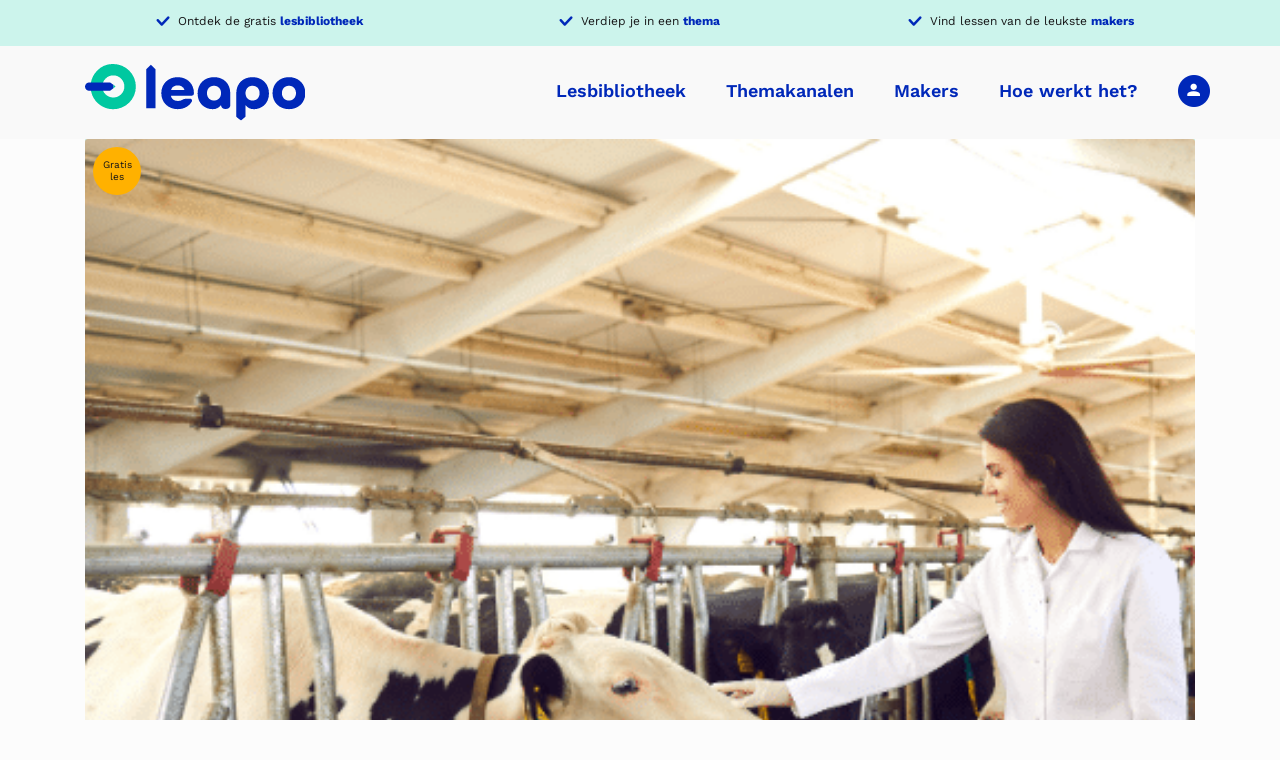

--- FILE ---
content_type: text/html; charset=UTF-8
request_url: https://leapo.nl/topic/infectie/
body_size: 22649
content:
<!DOCTYPE html>
<html lang="nl-NL">
	<head>
		<meta charset="UTF-8">
		<meta name="viewport" content="width=device-width, initial-scale=1.0" >
        <link rel="profile" href="https://gmpg.org/xfn/11">
        <meta name="theme-color" content="#3333FF">
        <meta name="format-detection" content="telephone=no">
        <script src="https://www.lessonup.com/embed.js"></script>
		<meta name='robots' content='index, follow, max-image-preview:large, max-snippet:-1, max-video-preview:-1' />

	<!-- This site is optimized with the Yoast SEO plugin v26.7 - https://yoast.com/wordpress/plugins/seo/ -->
	<title>Infectie Archieven - Leapo</title>
	<link rel="canonical" href="https://leapo.nl/topic/infectie/" />
	<meta property="og:locale" content="nl_NL" />
	<meta property="og:type" content="article" />
	<meta property="og:title" content="Infectie Archieven - Leapo" />
	<meta property="og:url" content="https://leapo.nl/topic/infectie/" />
	<meta property="og:site_name" content="Leapo" />
	<meta name="twitter:card" content="summary_large_image" />
	<script type="application/ld+json" class="yoast-schema-graph">{"@context":"https://schema.org","@graph":[{"@type":"CollectionPage","@id":"https://leapo.nl/topic/infectie/","url":"https://leapo.nl/topic/infectie/","name":"Infectie Archieven - Leapo","isPartOf":{"@id":"https://leapo.nl/#website"},"primaryImageOfPage":{"@id":"https://leapo.nl/topic/infectie/#primaryimage"},"image":{"@id":"https://leapo.nl/topic/infectie/#primaryimage"},"thumbnailUrl":"https://leapo.nl/wp-content/uploads/2024/07/Een-fit-bit-voor-koeien.png","breadcrumb":{"@id":"https://leapo.nl/topic/infectie/#breadcrumb"},"inLanguage":"nl-NL"},{"@type":"ImageObject","inLanguage":"nl-NL","@id":"https://leapo.nl/topic/infectie/#primaryimage","url":"https://leapo.nl/wp-content/uploads/2024/07/Een-fit-bit-voor-koeien.png","contentUrl":"https://leapo.nl/wp-content/uploads/2024/07/Een-fit-bit-voor-koeien.png","width":500,"height":500},{"@type":"BreadcrumbList","@id":"https://leapo.nl/topic/infectie/#breadcrumb","itemListElement":[{"@type":"ListItem","position":1,"name":"Home","item":"https://leapo.nl/"},{"@type":"ListItem","position":2,"name":"Lesmaterialen","item":"https://leapo.nl/lesmaterialen/"},{"@type":"ListItem","position":3,"name":"Infectie"}]},{"@type":"WebSite","@id":"https://leapo.nl/#website","url":"https://leapo.nl/","name":"Leapo","description":"Breng bèta, wetenschap en techniek tot leven","publisher":{"@id":"https://leapo.nl/#organization"},"potentialAction":[{"@type":"SearchAction","target":{"@type":"EntryPoint","urlTemplate":"https://leapo.nl/?s={search_term_string}"},"query-input":{"@type":"PropertyValueSpecification","valueRequired":true,"valueName":"search_term_string"}}],"inLanguage":"nl-NL"},{"@type":"Organization","@id":"https://leapo.nl/#organization","name":"Leapo","url":"https://leapo.nl/","logo":{"@type":"ImageObject","inLanguage":"nl-NL","@id":"https://leapo.nl/#/schema/logo/image/","url":"https://leapo.nl/wp-content/uploads/2021/11/leapo-logo.svg","contentUrl":"https://leapo.nl/wp-content/uploads/2021/11/leapo-logo.svg","width":219,"height":56,"caption":"Leapo"},"image":{"@id":"https://leapo.nl/#/schema/logo/image/"}}]}</script>
	<!-- / Yoast SEO plugin. -->


<link rel='dns-prefetch' href='//www.googletagmanager.com' />
<link rel='dns-prefetch' href='//use.fontawesome.com' />

<link rel="alternate" type="application/rss+xml" title="Leapo &raquo; Infectie Onderwerp feed" href="https://leapo.nl/topic/infectie/feed/" />
<style id='wp-img-auto-sizes-contain-inline-css' type='text/css'>
img:is([sizes=auto i],[sizes^="auto," i]){contain-intrinsic-size:3000px 1500px}
/*# sourceURL=wp-img-auto-sizes-contain-inline-css */
</style>
<link rel='stylesheet' id='Sowmedia_HotfixCss-css' href='https://leapo.nl/wp-content/themes/leapo/hotfix/hotfix.css?ver=1.0.0' type='text/css' media='all' />
<style id='wp-emoji-styles-inline-css' type='text/css'>

	img.wp-smiley, img.emoji {
		display: inline !important;
		border: none !important;
		box-shadow: none !important;
		height: 1em !important;
		width: 1em !important;
		margin: 0 0.07em !important;
		vertical-align: -0.1em !important;
		background: none !important;
		padding: 0 !important;
	}
/*# sourceURL=wp-emoji-styles-inline-css */
</style>
<link rel='stylesheet' id='wp-block-library-css' href='https://leapo.nl/wp-includes/css/dist/block-library/style.min.css?ver=40a8f88ae9bf90edc115675e86580dd9' type='text/css' media='all' />
<style id='wp-block-button-inline-css' type='text/css'>
.wp-block-button__link{align-content:center;box-sizing:border-box;cursor:pointer;display:inline-block;height:100%;text-align:center;word-break:break-word}.wp-block-button__link.aligncenter{text-align:center}.wp-block-button__link.alignright{text-align:right}:where(.wp-block-button__link){border-radius:9999px;box-shadow:none;padding:calc(.667em + 2px) calc(1.333em + 2px);text-decoration:none}.wp-block-button[style*=text-decoration] .wp-block-button__link{text-decoration:inherit}.wp-block-buttons>.wp-block-button.has-custom-width{max-width:none}.wp-block-buttons>.wp-block-button.has-custom-width .wp-block-button__link{width:100%}.wp-block-buttons>.wp-block-button.has-custom-font-size .wp-block-button__link{font-size:inherit}.wp-block-buttons>.wp-block-button.wp-block-button__width-25{width:calc(25% - var(--wp--style--block-gap, .5em)*.75)}.wp-block-buttons>.wp-block-button.wp-block-button__width-50{width:calc(50% - var(--wp--style--block-gap, .5em)*.5)}.wp-block-buttons>.wp-block-button.wp-block-button__width-75{width:calc(75% - var(--wp--style--block-gap, .5em)*.25)}.wp-block-buttons>.wp-block-button.wp-block-button__width-100{flex-basis:100%;width:100%}.wp-block-buttons.is-vertical>.wp-block-button.wp-block-button__width-25{width:25%}.wp-block-buttons.is-vertical>.wp-block-button.wp-block-button__width-50{width:50%}.wp-block-buttons.is-vertical>.wp-block-button.wp-block-button__width-75{width:75%}.wp-block-button.is-style-squared,.wp-block-button__link.wp-block-button.is-style-squared{border-radius:0}.wp-block-button.no-border-radius,.wp-block-button__link.no-border-radius{border-radius:0!important}:root :where(.wp-block-button .wp-block-button__link.is-style-outline),:root :where(.wp-block-button.is-style-outline>.wp-block-button__link){border:2px solid;padding:.667em 1.333em}:root :where(.wp-block-button .wp-block-button__link.is-style-outline:not(.has-text-color)),:root :where(.wp-block-button.is-style-outline>.wp-block-button__link:not(.has-text-color)){color:currentColor}:root :where(.wp-block-button .wp-block-button__link.is-style-outline:not(.has-background)),:root :where(.wp-block-button.is-style-outline>.wp-block-button__link:not(.has-background)){background-color:initial;background-image:none}
/*# sourceURL=https://leapo.nl/wp-includes/blocks/button/style.min.css */
</style>
<style id='wp-block-image-inline-css' type='text/css'>
.wp-block-image>a,.wp-block-image>figure>a{display:inline-block}.wp-block-image img{box-sizing:border-box;height:auto;max-width:100%;vertical-align:bottom}@media not (prefers-reduced-motion){.wp-block-image img.hide{visibility:hidden}.wp-block-image img.show{animation:show-content-image .4s}}.wp-block-image[style*=border-radius] img,.wp-block-image[style*=border-radius]>a{border-radius:inherit}.wp-block-image.has-custom-border img{box-sizing:border-box}.wp-block-image.aligncenter{text-align:center}.wp-block-image.alignfull>a,.wp-block-image.alignwide>a{width:100%}.wp-block-image.alignfull img,.wp-block-image.alignwide img{height:auto;width:100%}.wp-block-image .aligncenter,.wp-block-image .alignleft,.wp-block-image .alignright,.wp-block-image.aligncenter,.wp-block-image.alignleft,.wp-block-image.alignright{display:table}.wp-block-image .aligncenter>figcaption,.wp-block-image .alignleft>figcaption,.wp-block-image .alignright>figcaption,.wp-block-image.aligncenter>figcaption,.wp-block-image.alignleft>figcaption,.wp-block-image.alignright>figcaption{caption-side:bottom;display:table-caption}.wp-block-image .alignleft{float:left;margin:.5em 1em .5em 0}.wp-block-image .alignright{float:right;margin:.5em 0 .5em 1em}.wp-block-image .aligncenter{margin-left:auto;margin-right:auto}.wp-block-image :where(figcaption){margin-bottom:1em;margin-top:.5em}.wp-block-image.is-style-circle-mask img{border-radius:9999px}@supports ((-webkit-mask-image:none) or (mask-image:none)) or (-webkit-mask-image:none){.wp-block-image.is-style-circle-mask img{border-radius:0;-webkit-mask-image:url('data:image/svg+xml;utf8,<svg viewBox="0 0 100 100" xmlns="http://www.w3.org/2000/svg"><circle cx="50" cy="50" r="50"/></svg>');mask-image:url('data:image/svg+xml;utf8,<svg viewBox="0 0 100 100" xmlns="http://www.w3.org/2000/svg"><circle cx="50" cy="50" r="50"/></svg>');mask-mode:alpha;-webkit-mask-position:center;mask-position:center;-webkit-mask-repeat:no-repeat;mask-repeat:no-repeat;-webkit-mask-size:contain;mask-size:contain}}:root :where(.wp-block-image.is-style-rounded img,.wp-block-image .is-style-rounded img){border-radius:9999px}.wp-block-image figure{margin:0}.wp-lightbox-container{display:flex;flex-direction:column;position:relative}.wp-lightbox-container img{cursor:zoom-in}.wp-lightbox-container img:hover+button{opacity:1}.wp-lightbox-container button{align-items:center;backdrop-filter:blur(16px) saturate(180%);background-color:#5a5a5a40;border:none;border-radius:4px;cursor:zoom-in;display:flex;height:20px;justify-content:center;opacity:0;padding:0;position:absolute;right:16px;text-align:center;top:16px;width:20px;z-index:100}@media not (prefers-reduced-motion){.wp-lightbox-container button{transition:opacity .2s ease}}.wp-lightbox-container button:focus-visible{outline:3px auto #5a5a5a40;outline:3px auto -webkit-focus-ring-color;outline-offset:3px}.wp-lightbox-container button:hover{cursor:pointer;opacity:1}.wp-lightbox-container button:focus{opacity:1}.wp-lightbox-container button:focus,.wp-lightbox-container button:hover,.wp-lightbox-container button:not(:hover):not(:active):not(.has-background){background-color:#5a5a5a40;border:none}.wp-lightbox-overlay{box-sizing:border-box;cursor:zoom-out;height:100vh;left:0;overflow:hidden;position:fixed;top:0;visibility:hidden;width:100%;z-index:100000}.wp-lightbox-overlay .close-button{align-items:center;cursor:pointer;display:flex;justify-content:center;min-height:40px;min-width:40px;padding:0;position:absolute;right:calc(env(safe-area-inset-right) + 16px);top:calc(env(safe-area-inset-top) + 16px);z-index:5000000}.wp-lightbox-overlay .close-button:focus,.wp-lightbox-overlay .close-button:hover,.wp-lightbox-overlay .close-button:not(:hover):not(:active):not(.has-background){background:none;border:none}.wp-lightbox-overlay .lightbox-image-container{height:var(--wp--lightbox-container-height);left:50%;overflow:hidden;position:absolute;top:50%;transform:translate(-50%,-50%);transform-origin:top left;width:var(--wp--lightbox-container-width);z-index:9999999999}.wp-lightbox-overlay .wp-block-image{align-items:center;box-sizing:border-box;display:flex;height:100%;justify-content:center;margin:0;position:relative;transform-origin:0 0;width:100%;z-index:3000000}.wp-lightbox-overlay .wp-block-image img{height:var(--wp--lightbox-image-height);min-height:var(--wp--lightbox-image-height);min-width:var(--wp--lightbox-image-width);width:var(--wp--lightbox-image-width)}.wp-lightbox-overlay .wp-block-image figcaption{display:none}.wp-lightbox-overlay button{background:none;border:none}.wp-lightbox-overlay .scrim{background-color:#fff;height:100%;opacity:.9;position:absolute;width:100%;z-index:2000000}.wp-lightbox-overlay.active{visibility:visible}@media not (prefers-reduced-motion){.wp-lightbox-overlay.active{animation:turn-on-visibility .25s both}.wp-lightbox-overlay.active img{animation:turn-on-visibility .35s both}.wp-lightbox-overlay.show-closing-animation:not(.active){animation:turn-off-visibility .35s both}.wp-lightbox-overlay.show-closing-animation:not(.active) img{animation:turn-off-visibility .25s both}.wp-lightbox-overlay.zoom.active{animation:none;opacity:1;visibility:visible}.wp-lightbox-overlay.zoom.active .lightbox-image-container{animation:lightbox-zoom-in .4s}.wp-lightbox-overlay.zoom.active .lightbox-image-container img{animation:none}.wp-lightbox-overlay.zoom.active .scrim{animation:turn-on-visibility .4s forwards}.wp-lightbox-overlay.zoom.show-closing-animation:not(.active){animation:none}.wp-lightbox-overlay.zoom.show-closing-animation:not(.active) .lightbox-image-container{animation:lightbox-zoom-out .4s}.wp-lightbox-overlay.zoom.show-closing-animation:not(.active) .lightbox-image-container img{animation:none}.wp-lightbox-overlay.zoom.show-closing-animation:not(.active) .scrim{animation:turn-off-visibility .4s forwards}}@keyframes show-content-image{0%{visibility:hidden}99%{visibility:hidden}to{visibility:visible}}@keyframes turn-on-visibility{0%{opacity:0}to{opacity:1}}@keyframes turn-off-visibility{0%{opacity:1;visibility:visible}99%{opacity:0;visibility:visible}to{opacity:0;visibility:hidden}}@keyframes lightbox-zoom-in{0%{transform:translate(calc((-100vw + var(--wp--lightbox-scrollbar-width))/2 + var(--wp--lightbox-initial-left-position)),calc(-50vh + var(--wp--lightbox-initial-top-position))) scale(var(--wp--lightbox-scale))}to{transform:translate(-50%,-50%) scale(1)}}@keyframes lightbox-zoom-out{0%{transform:translate(-50%,-50%) scale(1);visibility:visible}99%{visibility:visible}to{transform:translate(calc((-100vw + var(--wp--lightbox-scrollbar-width))/2 + var(--wp--lightbox-initial-left-position)),calc(-50vh + var(--wp--lightbox-initial-top-position))) scale(var(--wp--lightbox-scale));visibility:hidden}}
/*# sourceURL=https://leapo.nl/wp-includes/blocks/image/style.min.css */
</style>
<style id='wp-block-buttons-inline-css' type='text/css'>
.wp-block-buttons{box-sizing:border-box}.wp-block-buttons.is-vertical{flex-direction:column}.wp-block-buttons.is-vertical>.wp-block-button:last-child{margin-bottom:0}.wp-block-buttons>.wp-block-button{display:inline-block;margin:0}.wp-block-buttons.is-content-justification-left{justify-content:flex-start}.wp-block-buttons.is-content-justification-left.is-vertical{align-items:flex-start}.wp-block-buttons.is-content-justification-center{justify-content:center}.wp-block-buttons.is-content-justification-center.is-vertical{align-items:center}.wp-block-buttons.is-content-justification-right{justify-content:flex-end}.wp-block-buttons.is-content-justification-right.is-vertical{align-items:flex-end}.wp-block-buttons.is-content-justification-space-between{justify-content:space-between}.wp-block-buttons.aligncenter{text-align:center}.wp-block-buttons:not(.is-content-justification-space-between,.is-content-justification-right,.is-content-justification-left,.is-content-justification-center) .wp-block-button.aligncenter{margin-left:auto;margin-right:auto;width:100%}.wp-block-buttons[style*=text-decoration] .wp-block-button,.wp-block-buttons[style*=text-decoration] .wp-block-button__link{text-decoration:inherit}.wp-block-buttons.has-custom-font-size .wp-block-button__link{font-size:inherit}.wp-block-buttons .wp-block-button__link{width:100%}.wp-block-button.aligncenter{text-align:center}
/*# sourceURL=https://leapo.nl/wp-includes/blocks/buttons/style.min.css */
</style>
<style id='wp-block-columns-inline-css' type='text/css'>
.wp-block-columns{box-sizing:border-box;display:flex;flex-wrap:wrap!important}@media (min-width:782px){.wp-block-columns{flex-wrap:nowrap!important}}.wp-block-columns{align-items:normal!important}.wp-block-columns.are-vertically-aligned-top{align-items:flex-start}.wp-block-columns.are-vertically-aligned-center{align-items:center}.wp-block-columns.are-vertically-aligned-bottom{align-items:flex-end}@media (max-width:781px){.wp-block-columns:not(.is-not-stacked-on-mobile)>.wp-block-column{flex-basis:100%!important}}@media (min-width:782px){.wp-block-columns:not(.is-not-stacked-on-mobile)>.wp-block-column{flex-basis:0;flex-grow:1}.wp-block-columns:not(.is-not-stacked-on-mobile)>.wp-block-column[style*=flex-basis]{flex-grow:0}}.wp-block-columns.is-not-stacked-on-mobile{flex-wrap:nowrap!important}.wp-block-columns.is-not-stacked-on-mobile>.wp-block-column{flex-basis:0;flex-grow:1}.wp-block-columns.is-not-stacked-on-mobile>.wp-block-column[style*=flex-basis]{flex-grow:0}:where(.wp-block-columns){margin-bottom:1.75em}:where(.wp-block-columns.has-background){padding:1.25em 2.375em}.wp-block-column{flex-grow:1;min-width:0;overflow-wrap:break-word;word-break:break-word}.wp-block-column.is-vertically-aligned-top{align-self:flex-start}.wp-block-column.is-vertically-aligned-center{align-self:center}.wp-block-column.is-vertically-aligned-bottom{align-self:flex-end}.wp-block-column.is-vertically-aligned-stretch{align-self:stretch}.wp-block-column.is-vertically-aligned-bottom,.wp-block-column.is-vertically-aligned-center,.wp-block-column.is-vertically-aligned-top{width:100%}
/*# sourceURL=https://leapo.nl/wp-includes/blocks/columns/style.min.css */
</style>
<style id='wp-block-paragraph-inline-css' type='text/css'>
.is-small-text{font-size:.875em}.is-regular-text{font-size:1em}.is-large-text{font-size:2.25em}.is-larger-text{font-size:3em}.has-drop-cap:not(:focus):first-letter{float:left;font-size:8.4em;font-style:normal;font-weight:100;line-height:.68;margin:.05em .1em 0 0;text-transform:uppercase}body.rtl .has-drop-cap:not(:focus):first-letter{float:none;margin-left:.1em}p.has-drop-cap.has-background{overflow:hidden}:root :where(p.has-background){padding:1.25em 2.375em}:where(p.has-text-color:not(.has-link-color)) a{color:inherit}p.has-text-align-left[style*="writing-mode:vertical-lr"],p.has-text-align-right[style*="writing-mode:vertical-rl"]{rotate:180deg}
/*# sourceURL=https://leapo.nl/wp-includes/blocks/paragraph/style.min.css */
</style>
<style id='wp-block-social-links-inline-css' type='text/css'>
.wp-block-social-links{background:none;box-sizing:border-box;margin-left:0;padding-left:0;padding-right:0;text-indent:0}.wp-block-social-links .wp-social-link a,.wp-block-social-links .wp-social-link a:hover{border-bottom:0;box-shadow:none;text-decoration:none}.wp-block-social-links .wp-social-link svg{height:1em;width:1em}.wp-block-social-links .wp-social-link span:not(.screen-reader-text){font-size:.65em;margin-left:.5em;margin-right:.5em}.wp-block-social-links.has-small-icon-size{font-size:16px}.wp-block-social-links,.wp-block-social-links.has-normal-icon-size{font-size:24px}.wp-block-social-links.has-large-icon-size{font-size:36px}.wp-block-social-links.has-huge-icon-size{font-size:48px}.wp-block-social-links.aligncenter{display:flex;justify-content:center}.wp-block-social-links.alignright{justify-content:flex-end}.wp-block-social-link{border-radius:9999px;display:block}@media not (prefers-reduced-motion){.wp-block-social-link{transition:transform .1s ease}}.wp-block-social-link{height:auto}.wp-block-social-link a{align-items:center;display:flex;line-height:0}.wp-block-social-link:hover{transform:scale(1.1)}.wp-block-social-links .wp-block-social-link.wp-social-link{display:inline-block;margin:0;padding:0}.wp-block-social-links .wp-block-social-link.wp-social-link .wp-block-social-link-anchor,.wp-block-social-links .wp-block-social-link.wp-social-link .wp-block-social-link-anchor svg,.wp-block-social-links .wp-block-social-link.wp-social-link .wp-block-social-link-anchor:active,.wp-block-social-links .wp-block-social-link.wp-social-link .wp-block-social-link-anchor:hover,.wp-block-social-links .wp-block-social-link.wp-social-link .wp-block-social-link-anchor:visited{color:currentColor;fill:currentColor}:where(.wp-block-social-links:not(.is-style-logos-only)) .wp-social-link{background-color:#f0f0f0;color:#444}:where(.wp-block-social-links:not(.is-style-logos-only)) .wp-social-link-amazon{background-color:#f90;color:#fff}:where(.wp-block-social-links:not(.is-style-logos-only)) .wp-social-link-bandcamp{background-color:#1ea0c3;color:#fff}:where(.wp-block-social-links:not(.is-style-logos-only)) .wp-social-link-behance{background-color:#0757fe;color:#fff}:where(.wp-block-social-links:not(.is-style-logos-only)) .wp-social-link-bluesky{background-color:#0a7aff;color:#fff}:where(.wp-block-social-links:not(.is-style-logos-only)) .wp-social-link-codepen{background-color:#1e1f26;color:#fff}:where(.wp-block-social-links:not(.is-style-logos-only)) .wp-social-link-deviantart{background-color:#02e49b;color:#fff}:where(.wp-block-social-links:not(.is-style-logos-only)) .wp-social-link-discord{background-color:#5865f2;color:#fff}:where(.wp-block-social-links:not(.is-style-logos-only)) .wp-social-link-dribbble{background-color:#e94c89;color:#fff}:where(.wp-block-social-links:not(.is-style-logos-only)) .wp-social-link-dropbox{background-color:#4280ff;color:#fff}:where(.wp-block-social-links:not(.is-style-logos-only)) .wp-social-link-etsy{background-color:#f45800;color:#fff}:where(.wp-block-social-links:not(.is-style-logos-only)) .wp-social-link-facebook{background-color:#0866ff;color:#fff}:where(.wp-block-social-links:not(.is-style-logos-only)) .wp-social-link-fivehundredpx{background-color:#000;color:#fff}:where(.wp-block-social-links:not(.is-style-logos-only)) .wp-social-link-flickr{background-color:#0461dd;color:#fff}:where(.wp-block-social-links:not(.is-style-logos-only)) .wp-social-link-foursquare{background-color:#e65678;color:#fff}:where(.wp-block-social-links:not(.is-style-logos-only)) .wp-social-link-github{background-color:#24292d;color:#fff}:where(.wp-block-social-links:not(.is-style-logos-only)) .wp-social-link-goodreads{background-color:#eceadd;color:#382110}:where(.wp-block-social-links:not(.is-style-logos-only)) .wp-social-link-google{background-color:#ea4434;color:#fff}:where(.wp-block-social-links:not(.is-style-logos-only)) .wp-social-link-gravatar{background-color:#1d4fc4;color:#fff}:where(.wp-block-social-links:not(.is-style-logos-only)) .wp-social-link-instagram{background-color:#f00075;color:#fff}:where(.wp-block-social-links:not(.is-style-logos-only)) .wp-social-link-lastfm{background-color:#e21b24;color:#fff}:where(.wp-block-social-links:not(.is-style-logos-only)) .wp-social-link-linkedin{background-color:#0d66c2;color:#fff}:where(.wp-block-social-links:not(.is-style-logos-only)) .wp-social-link-mastodon{background-color:#3288d4;color:#fff}:where(.wp-block-social-links:not(.is-style-logos-only)) .wp-social-link-medium{background-color:#000;color:#fff}:where(.wp-block-social-links:not(.is-style-logos-only)) .wp-social-link-meetup{background-color:#f6405f;color:#fff}:where(.wp-block-social-links:not(.is-style-logos-only)) .wp-social-link-patreon{background-color:#000;color:#fff}:where(.wp-block-social-links:not(.is-style-logos-only)) .wp-social-link-pinterest{background-color:#e60122;color:#fff}:where(.wp-block-social-links:not(.is-style-logos-only)) .wp-social-link-pocket{background-color:#ef4155;color:#fff}:where(.wp-block-social-links:not(.is-style-logos-only)) .wp-social-link-reddit{background-color:#ff4500;color:#fff}:where(.wp-block-social-links:not(.is-style-logos-only)) .wp-social-link-skype{background-color:#0478d7;color:#fff}:where(.wp-block-social-links:not(.is-style-logos-only)) .wp-social-link-snapchat{background-color:#fefc00;color:#fff;stroke:#000}:where(.wp-block-social-links:not(.is-style-logos-only)) .wp-social-link-soundcloud{background-color:#ff5600;color:#fff}:where(.wp-block-social-links:not(.is-style-logos-only)) .wp-social-link-spotify{background-color:#1bd760;color:#fff}:where(.wp-block-social-links:not(.is-style-logos-only)) .wp-social-link-telegram{background-color:#2aabee;color:#fff}:where(.wp-block-social-links:not(.is-style-logos-only)) .wp-social-link-threads{background-color:#000;color:#fff}:where(.wp-block-social-links:not(.is-style-logos-only)) .wp-social-link-tiktok{background-color:#000;color:#fff}:where(.wp-block-social-links:not(.is-style-logos-only)) .wp-social-link-tumblr{background-color:#011835;color:#fff}:where(.wp-block-social-links:not(.is-style-logos-only)) .wp-social-link-twitch{background-color:#6440a4;color:#fff}:where(.wp-block-social-links:not(.is-style-logos-only)) .wp-social-link-twitter{background-color:#1da1f2;color:#fff}:where(.wp-block-social-links:not(.is-style-logos-only)) .wp-social-link-vimeo{background-color:#1eb7ea;color:#fff}:where(.wp-block-social-links:not(.is-style-logos-only)) .wp-social-link-vk{background-color:#4680c2;color:#fff}:where(.wp-block-social-links:not(.is-style-logos-only)) .wp-social-link-wordpress{background-color:#3499cd;color:#fff}:where(.wp-block-social-links:not(.is-style-logos-only)) .wp-social-link-whatsapp{background-color:#25d366;color:#fff}:where(.wp-block-social-links:not(.is-style-logos-only)) .wp-social-link-x{background-color:#000;color:#fff}:where(.wp-block-social-links:not(.is-style-logos-only)) .wp-social-link-yelp{background-color:#d32422;color:#fff}:where(.wp-block-social-links:not(.is-style-logos-only)) .wp-social-link-youtube{background-color:red;color:#fff}:where(.wp-block-social-links.is-style-logos-only) .wp-social-link{background:none}:where(.wp-block-social-links.is-style-logos-only) .wp-social-link svg{height:1.25em;width:1.25em}:where(.wp-block-social-links.is-style-logos-only) .wp-social-link-amazon{color:#f90}:where(.wp-block-social-links.is-style-logos-only) .wp-social-link-bandcamp{color:#1ea0c3}:where(.wp-block-social-links.is-style-logos-only) .wp-social-link-behance{color:#0757fe}:where(.wp-block-social-links.is-style-logos-only) .wp-social-link-bluesky{color:#0a7aff}:where(.wp-block-social-links.is-style-logos-only) .wp-social-link-codepen{color:#1e1f26}:where(.wp-block-social-links.is-style-logos-only) .wp-social-link-deviantart{color:#02e49b}:where(.wp-block-social-links.is-style-logos-only) .wp-social-link-discord{color:#5865f2}:where(.wp-block-social-links.is-style-logos-only) .wp-social-link-dribbble{color:#e94c89}:where(.wp-block-social-links.is-style-logos-only) .wp-social-link-dropbox{color:#4280ff}:where(.wp-block-social-links.is-style-logos-only) .wp-social-link-etsy{color:#f45800}:where(.wp-block-social-links.is-style-logos-only) .wp-social-link-facebook{color:#0866ff}:where(.wp-block-social-links.is-style-logos-only) .wp-social-link-fivehundredpx{color:#000}:where(.wp-block-social-links.is-style-logos-only) .wp-social-link-flickr{color:#0461dd}:where(.wp-block-social-links.is-style-logos-only) .wp-social-link-foursquare{color:#e65678}:where(.wp-block-social-links.is-style-logos-only) .wp-social-link-github{color:#24292d}:where(.wp-block-social-links.is-style-logos-only) .wp-social-link-goodreads{color:#382110}:where(.wp-block-social-links.is-style-logos-only) .wp-social-link-google{color:#ea4434}:where(.wp-block-social-links.is-style-logos-only) .wp-social-link-gravatar{color:#1d4fc4}:where(.wp-block-social-links.is-style-logos-only) .wp-social-link-instagram{color:#f00075}:where(.wp-block-social-links.is-style-logos-only) .wp-social-link-lastfm{color:#e21b24}:where(.wp-block-social-links.is-style-logos-only) .wp-social-link-linkedin{color:#0d66c2}:where(.wp-block-social-links.is-style-logos-only) .wp-social-link-mastodon{color:#3288d4}:where(.wp-block-social-links.is-style-logos-only) .wp-social-link-medium{color:#000}:where(.wp-block-social-links.is-style-logos-only) .wp-social-link-meetup{color:#f6405f}:where(.wp-block-social-links.is-style-logos-only) .wp-social-link-patreon{color:#000}:where(.wp-block-social-links.is-style-logos-only) .wp-social-link-pinterest{color:#e60122}:where(.wp-block-social-links.is-style-logos-only) .wp-social-link-pocket{color:#ef4155}:where(.wp-block-social-links.is-style-logos-only) .wp-social-link-reddit{color:#ff4500}:where(.wp-block-social-links.is-style-logos-only) .wp-social-link-skype{color:#0478d7}:where(.wp-block-social-links.is-style-logos-only) .wp-social-link-snapchat{color:#fff;stroke:#000}:where(.wp-block-social-links.is-style-logos-only) .wp-social-link-soundcloud{color:#ff5600}:where(.wp-block-social-links.is-style-logos-only) .wp-social-link-spotify{color:#1bd760}:where(.wp-block-social-links.is-style-logos-only) .wp-social-link-telegram{color:#2aabee}:where(.wp-block-social-links.is-style-logos-only) .wp-social-link-threads{color:#000}:where(.wp-block-social-links.is-style-logos-only) .wp-social-link-tiktok{color:#000}:where(.wp-block-social-links.is-style-logos-only) .wp-social-link-tumblr{color:#011835}:where(.wp-block-social-links.is-style-logos-only) .wp-social-link-twitch{color:#6440a4}:where(.wp-block-social-links.is-style-logos-only) .wp-social-link-twitter{color:#1da1f2}:where(.wp-block-social-links.is-style-logos-only) .wp-social-link-vimeo{color:#1eb7ea}:where(.wp-block-social-links.is-style-logos-only) .wp-social-link-vk{color:#4680c2}:where(.wp-block-social-links.is-style-logos-only) .wp-social-link-whatsapp{color:#25d366}:where(.wp-block-social-links.is-style-logos-only) .wp-social-link-wordpress{color:#3499cd}:where(.wp-block-social-links.is-style-logos-only) .wp-social-link-x{color:#000}:where(.wp-block-social-links.is-style-logos-only) .wp-social-link-yelp{color:#d32422}:where(.wp-block-social-links.is-style-logos-only) .wp-social-link-youtube{color:red}.wp-block-social-links.is-style-pill-shape .wp-social-link{width:auto}:root :where(.wp-block-social-links .wp-social-link a){padding:.25em}:root :where(.wp-block-social-links.is-style-logos-only .wp-social-link a){padding:0}:root :where(.wp-block-social-links.is-style-pill-shape .wp-social-link a){padding-left:.6666666667em;padding-right:.6666666667em}.wp-block-social-links:not(.has-icon-color):not(.has-icon-background-color) .wp-social-link-snapchat .wp-block-social-link-label{color:#000}
/*# sourceURL=https://leapo.nl/wp-includes/blocks/social-links/style.min.css */
</style>
<style id='global-styles-inline-css' type='text/css'>
:root{--wp--preset--aspect-ratio--square: 1;--wp--preset--aspect-ratio--4-3: 4/3;--wp--preset--aspect-ratio--3-4: 3/4;--wp--preset--aspect-ratio--3-2: 3/2;--wp--preset--aspect-ratio--2-3: 2/3;--wp--preset--aspect-ratio--16-9: 16/9;--wp--preset--aspect-ratio--9-16: 9/16;--wp--preset--color--black: #000000;--wp--preset--color--cyan-bluish-gray: #abb8c3;--wp--preset--color--white: #ffffff;--wp--preset--color--pale-pink: #f78da7;--wp--preset--color--vivid-red: #cf2e2e;--wp--preset--color--luminous-vivid-orange: #ff6900;--wp--preset--color--luminous-vivid-amber: #fcb900;--wp--preset--color--light-green-cyan: #7bdcb5;--wp--preset--color--vivid-green-cyan: #00d084;--wp--preset--color--pale-cyan-blue: #8ed1fc;--wp--preset--color--vivid-cyan-blue: #0693e3;--wp--preset--color--vivid-purple: #9b51e0;--wp--preset--color--primary: #00C8A0;--wp--preset--color--secondary: #CCF4EC;--wp--preset--color--highlight: #0028B9;--wp--preset--color--purple: #99a9e3;--wp--preset--color--orange: #FF7348;--wp--preset--color--yellow: #FFB100;--wp--preset--color--gray-900: #161617;--wp--preset--color--gray-700: #494949;--wp--preset--color--gray-500: #707070;--wp--preset--color--gray-300: #EAEAEA;--wp--preset--color--gray-100: #F9F9F9;--wp--preset--gradient--vivid-cyan-blue-to-vivid-purple: linear-gradient(135deg,rgb(6,147,227) 0%,rgb(155,81,224) 100%);--wp--preset--gradient--light-green-cyan-to-vivid-green-cyan: linear-gradient(135deg,rgb(122,220,180) 0%,rgb(0,208,130) 100%);--wp--preset--gradient--luminous-vivid-amber-to-luminous-vivid-orange: linear-gradient(135deg,rgb(252,185,0) 0%,rgb(255,105,0) 100%);--wp--preset--gradient--luminous-vivid-orange-to-vivid-red: linear-gradient(135deg,rgb(255,105,0) 0%,rgb(207,46,46) 100%);--wp--preset--gradient--very-light-gray-to-cyan-bluish-gray: linear-gradient(135deg,rgb(238,238,238) 0%,rgb(169,184,195) 100%);--wp--preset--gradient--cool-to-warm-spectrum: linear-gradient(135deg,rgb(74,234,220) 0%,rgb(151,120,209) 20%,rgb(207,42,186) 40%,rgb(238,44,130) 60%,rgb(251,105,98) 80%,rgb(254,248,76) 100%);--wp--preset--gradient--blush-light-purple: linear-gradient(135deg,rgb(255,206,236) 0%,rgb(152,150,240) 100%);--wp--preset--gradient--blush-bordeaux: linear-gradient(135deg,rgb(254,205,165) 0%,rgb(254,45,45) 50%,rgb(107,0,62) 100%);--wp--preset--gradient--luminous-dusk: linear-gradient(135deg,rgb(255,203,112) 0%,rgb(199,81,192) 50%,rgb(65,88,208) 100%);--wp--preset--gradient--pale-ocean: linear-gradient(135deg,rgb(255,245,203) 0%,rgb(182,227,212) 50%,rgb(51,167,181) 100%);--wp--preset--gradient--electric-grass: linear-gradient(135deg,rgb(202,248,128) 0%,rgb(113,206,126) 100%);--wp--preset--gradient--midnight: linear-gradient(135deg,rgb(2,3,129) 0%,rgb(40,116,252) 100%);--wp--preset--font-size--small: 0.75rem;--wp--preset--font-size--medium: 1rem;--wp--preset--font-size--large: 1.5rem;--wp--preset--font-size--x-large: 42px;--wp--preset--font-size--normal: 1.125rem;--wp--preset--font-size--heading-1: 4rem;--wp--preset--font-size--heading-2: 3rem;--wp--preset--font-size--heading-3: 2.25rem;--wp--preset--font-size--heading-4: 1.875rem;--wp--preset--font-size--heading-5: 1.625rem;--wp--preset--font-size--heading-6: 1.125rem;--wp--preset--spacing--20: 0.44rem;--wp--preset--spacing--30: 0.67rem;--wp--preset--spacing--40: 1rem;--wp--preset--spacing--50: 1.5rem;--wp--preset--spacing--60: 2.25rem;--wp--preset--spacing--70: 3.38rem;--wp--preset--spacing--80: 5.06rem;--wp--preset--shadow--natural: 6px 6px 9px rgba(0, 0, 0, 0.2);--wp--preset--shadow--deep: 12px 12px 50px rgba(0, 0, 0, 0.4);--wp--preset--shadow--sharp: 6px 6px 0px rgba(0, 0, 0, 0.2);--wp--preset--shadow--outlined: 6px 6px 0px -3px rgb(255, 255, 255), 6px 6px rgb(0, 0, 0);--wp--preset--shadow--crisp: 6px 6px 0px rgb(0, 0, 0);}:root { --wp--style--global--content-size: 1140px;--wp--style--global--wide-size: 1140px; }:where(body) { margin: 0; }.wp-site-blocks > .alignleft { float: left; margin-right: 2em; }.wp-site-blocks > .alignright { float: right; margin-left: 2em; }.wp-site-blocks > .aligncenter { justify-content: center; margin-left: auto; margin-right: auto; }:where(.is-layout-flex){gap: 0.5em;}:where(.is-layout-grid){gap: 0.5em;}.is-layout-flow > .alignleft{float: left;margin-inline-start: 0;margin-inline-end: 2em;}.is-layout-flow > .alignright{float: right;margin-inline-start: 2em;margin-inline-end: 0;}.is-layout-flow > .aligncenter{margin-left: auto !important;margin-right: auto !important;}.is-layout-constrained > .alignleft{float: left;margin-inline-start: 0;margin-inline-end: 2em;}.is-layout-constrained > .alignright{float: right;margin-inline-start: 2em;margin-inline-end: 0;}.is-layout-constrained > .aligncenter{margin-left: auto !important;margin-right: auto !important;}.is-layout-constrained > :where(:not(.alignleft):not(.alignright):not(.alignfull)){max-width: var(--wp--style--global--content-size);margin-left: auto !important;margin-right: auto !important;}.is-layout-constrained > .alignwide{max-width: var(--wp--style--global--wide-size);}body .is-layout-flex{display: flex;}.is-layout-flex{flex-wrap: wrap;align-items: center;}.is-layout-flex > :is(*, div){margin: 0;}body .is-layout-grid{display: grid;}.is-layout-grid > :is(*, div){margin: 0;}body{padding-top: 0px;padding-right: 0px;padding-bottom: 0px;padding-left: 0px;}a:where(:not(.wp-element-button)){text-decoration: underline;}:root :where(.wp-element-button, .wp-block-button__link){background-color: #32373c;border-width: 0;color: #fff;font-family: inherit;font-size: inherit;font-style: inherit;font-weight: inherit;letter-spacing: inherit;line-height: inherit;padding-top: calc(0.667em + 2px);padding-right: calc(1.333em + 2px);padding-bottom: calc(0.667em + 2px);padding-left: calc(1.333em + 2px);text-decoration: none;text-transform: inherit;}.has-black-color{color: var(--wp--preset--color--black) !important;}.has-cyan-bluish-gray-color{color: var(--wp--preset--color--cyan-bluish-gray) !important;}.has-white-color{color: var(--wp--preset--color--white) !important;}.has-pale-pink-color{color: var(--wp--preset--color--pale-pink) !important;}.has-vivid-red-color{color: var(--wp--preset--color--vivid-red) !important;}.has-luminous-vivid-orange-color{color: var(--wp--preset--color--luminous-vivid-orange) !important;}.has-luminous-vivid-amber-color{color: var(--wp--preset--color--luminous-vivid-amber) !important;}.has-light-green-cyan-color{color: var(--wp--preset--color--light-green-cyan) !important;}.has-vivid-green-cyan-color{color: var(--wp--preset--color--vivid-green-cyan) !important;}.has-pale-cyan-blue-color{color: var(--wp--preset--color--pale-cyan-blue) !important;}.has-vivid-cyan-blue-color{color: var(--wp--preset--color--vivid-cyan-blue) !important;}.has-vivid-purple-color{color: var(--wp--preset--color--vivid-purple) !important;}.has-primary-color{color: var(--wp--preset--color--primary) !important;}.has-secondary-color{color: var(--wp--preset--color--secondary) !important;}.has-highlight-color{color: var(--wp--preset--color--highlight) !important;}.has-purple-color{color: var(--wp--preset--color--purple) !important;}.has-orange-color{color: var(--wp--preset--color--orange) !important;}.has-yellow-color{color: var(--wp--preset--color--yellow) !important;}.has-gray-900-color{color: var(--wp--preset--color--gray-900) !important;}.has-gray-700-color{color: var(--wp--preset--color--gray-700) !important;}.has-gray-500-color{color: var(--wp--preset--color--gray-500) !important;}.has-gray-300-color{color: var(--wp--preset--color--gray-300) !important;}.has-gray-100-color{color: var(--wp--preset--color--gray-100) !important;}.has-black-background-color{background-color: var(--wp--preset--color--black) !important;}.has-cyan-bluish-gray-background-color{background-color: var(--wp--preset--color--cyan-bluish-gray) !important;}.has-white-background-color{background-color: var(--wp--preset--color--white) !important;}.has-pale-pink-background-color{background-color: var(--wp--preset--color--pale-pink) !important;}.has-vivid-red-background-color{background-color: var(--wp--preset--color--vivid-red) !important;}.has-luminous-vivid-orange-background-color{background-color: var(--wp--preset--color--luminous-vivid-orange) !important;}.has-luminous-vivid-amber-background-color{background-color: var(--wp--preset--color--luminous-vivid-amber) !important;}.has-light-green-cyan-background-color{background-color: var(--wp--preset--color--light-green-cyan) !important;}.has-vivid-green-cyan-background-color{background-color: var(--wp--preset--color--vivid-green-cyan) !important;}.has-pale-cyan-blue-background-color{background-color: var(--wp--preset--color--pale-cyan-blue) !important;}.has-vivid-cyan-blue-background-color{background-color: var(--wp--preset--color--vivid-cyan-blue) !important;}.has-vivid-purple-background-color{background-color: var(--wp--preset--color--vivid-purple) !important;}.has-primary-background-color{background-color: var(--wp--preset--color--primary) !important;}.has-secondary-background-color{background-color: var(--wp--preset--color--secondary) !important;}.has-highlight-background-color{background-color: var(--wp--preset--color--highlight) !important;}.has-purple-background-color{background-color: var(--wp--preset--color--purple) !important;}.has-orange-background-color{background-color: var(--wp--preset--color--orange) !important;}.has-yellow-background-color{background-color: var(--wp--preset--color--yellow) !important;}.has-gray-900-background-color{background-color: var(--wp--preset--color--gray-900) !important;}.has-gray-700-background-color{background-color: var(--wp--preset--color--gray-700) !important;}.has-gray-500-background-color{background-color: var(--wp--preset--color--gray-500) !important;}.has-gray-300-background-color{background-color: var(--wp--preset--color--gray-300) !important;}.has-gray-100-background-color{background-color: var(--wp--preset--color--gray-100) !important;}.has-black-border-color{border-color: var(--wp--preset--color--black) !important;}.has-cyan-bluish-gray-border-color{border-color: var(--wp--preset--color--cyan-bluish-gray) !important;}.has-white-border-color{border-color: var(--wp--preset--color--white) !important;}.has-pale-pink-border-color{border-color: var(--wp--preset--color--pale-pink) !important;}.has-vivid-red-border-color{border-color: var(--wp--preset--color--vivid-red) !important;}.has-luminous-vivid-orange-border-color{border-color: var(--wp--preset--color--luminous-vivid-orange) !important;}.has-luminous-vivid-amber-border-color{border-color: var(--wp--preset--color--luminous-vivid-amber) !important;}.has-light-green-cyan-border-color{border-color: var(--wp--preset--color--light-green-cyan) !important;}.has-vivid-green-cyan-border-color{border-color: var(--wp--preset--color--vivid-green-cyan) !important;}.has-pale-cyan-blue-border-color{border-color: var(--wp--preset--color--pale-cyan-blue) !important;}.has-vivid-cyan-blue-border-color{border-color: var(--wp--preset--color--vivid-cyan-blue) !important;}.has-vivid-purple-border-color{border-color: var(--wp--preset--color--vivid-purple) !important;}.has-primary-border-color{border-color: var(--wp--preset--color--primary) !important;}.has-secondary-border-color{border-color: var(--wp--preset--color--secondary) !important;}.has-highlight-border-color{border-color: var(--wp--preset--color--highlight) !important;}.has-purple-border-color{border-color: var(--wp--preset--color--purple) !important;}.has-orange-border-color{border-color: var(--wp--preset--color--orange) !important;}.has-yellow-border-color{border-color: var(--wp--preset--color--yellow) !important;}.has-gray-900-border-color{border-color: var(--wp--preset--color--gray-900) !important;}.has-gray-700-border-color{border-color: var(--wp--preset--color--gray-700) !important;}.has-gray-500-border-color{border-color: var(--wp--preset--color--gray-500) !important;}.has-gray-300-border-color{border-color: var(--wp--preset--color--gray-300) !important;}.has-gray-100-border-color{border-color: var(--wp--preset--color--gray-100) !important;}.has-vivid-cyan-blue-to-vivid-purple-gradient-background{background: var(--wp--preset--gradient--vivid-cyan-blue-to-vivid-purple) !important;}.has-light-green-cyan-to-vivid-green-cyan-gradient-background{background: var(--wp--preset--gradient--light-green-cyan-to-vivid-green-cyan) !important;}.has-luminous-vivid-amber-to-luminous-vivid-orange-gradient-background{background: var(--wp--preset--gradient--luminous-vivid-amber-to-luminous-vivid-orange) !important;}.has-luminous-vivid-orange-to-vivid-red-gradient-background{background: var(--wp--preset--gradient--luminous-vivid-orange-to-vivid-red) !important;}.has-very-light-gray-to-cyan-bluish-gray-gradient-background{background: var(--wp--preset--gradient--very-light-gray-to-cyan-bluish-gray) !important;}.has-cool-to-warm-spectrum-gradient-background{background: var(--wp--preset--gradient--cool-to-warm-spectrum) !important;}.has-blush-light-purple-gradient-background{background: var(--wp--preset--gradient--blush-light-purple) !important;}.has-blush-bordeaux-gradient-background{background: var(--wp--preset--gradient--blush-bordeaux) !important;}.has-luminous-dusk-gradient-background{background: var(--wp--preset--gradient--luminous-dusk) !important;}.has-pale-ocean-gradient-background{background: var(--wp--preset--gradient--pale-ocean) !important;}.has-electric-grass-gradient-background{background: var(--wp--preset--gradient--electric-grass) !important;}.has-midnight-gradient-background{background: var(--wp--preset--gradient--midnight) !important;}.has-small-font-size{font-size: var(--wp--preset--font-size--small) !important;}.has-medium-font-size{font-size: var(--wp--preset--font-size--medium) !important;}.has-large-font-size{font-size: var(--wp--preset--font-size--large) !important;}.has-x-large-font-size{font-size: var(--wp--preset--font-size--x-large) !important;}.has-normal-font-size{font-size: var(--wp--preset--font-size--normal) !important;}.has-heading-1-font-size{font-size: var(--wp--preset--font-size--heading-1) !important;}.has-heading-2-font-size{font-size: var(--wp--preset--font-size--heading-2) !important;}.has-heading-3-font-size{font-size: var(--wp--preset--font-size--heading-3) !important;}.has-heading-4-font-size{font-size: var(--wp--preset--font-size--heading-4) !important;}.has-heading-5-font-size{font-size: var(--wp--preset--font-size--heading-5) !important;}.has-heading-6-font-size{font-size: var(--wp--preset--font-size--heading-6) !important;}
:where(.wp-block-columns.is-layout-flex){gap: 2em;}:where(.wp-block-columns.is-layout-grid){gap: 2em;}
/*# sourceURL=global-styles-inline-css */
</style>
<style id='core-block-supports-inline-css' type='text/css'>
.wp-container-core-buttons-is-layout-ae2fe186{justify-content:flex-end;}.wp-elements-9288eb8cf641729d617de87982f3a5f0 a:where(:not(.wp-element-button)){color:var(--wp--preset--color--highlight);}.wp-container-core-columns-is-layout-9d6595d7{flex-wrap:nowrap;}
/*# sourceURL=core-block-supports-inline-css */
</style>

<link rel='stylesheet' id='subscription-discounts-front-css-css' href='https://leapo.nl/wp-content/plugins/discounts-for-woocommerce-subscriptions/assets/frontend/main.css?ver=4.1.0' type='text/css' media='all' />
<link rel='stylesheet' id='wpdm-font-awesome-css' href='https://use.fontawesome.com/releases/v6.7.2/css/all.css?ver=40a8f88ae9bf90edc115675e86580dd9' type='text/css' media='all' />
<link rel='stylesheet' id='wpdm-front-css' href='https://leapo.nl/wp-content/plugins/download-manager/assets/css/front.min.css?ver=40a8f88ae9bf90edc115675e86580dd9' type='text/css' media='all' />
<link rel='stylesheet' id='woocommerce-layout-css' href='https://leapo.nl/wp-content/plugins/woocommerce/assets/css/woocommerce-layout.css?ver=10.4.3' type='text/css' media='all' />
<link rel='stylesheet' id='woocommerce-smallscreen-css' href='https://leapo.nl/wp-content/plugins/woocommerce/assets/css/woocommerce-smallscreen.css?ver=10.4.3' type='text/css' media='only screen and (max-width: 768px)' />
<link rel='stylesheet' id='woocommerce-general-css' href='https://leapo.nl/wp-content/plugins/woocommerce/assets/css/woocommerce.css?ver=10.4.3' type='text/css' media='all' />
<style id='woocommerce-inline-inline-css' type='text/css'>
.woocommerce form .form-row .required { visibility: visible; }
/*# sourceURL=woocommerce-inline-inline-css */
</style>
<link rel='stylesheet' id='wc-memberships-frontend-css' href='https://leapo.nl/wp-content/plugins/woocommerce-memberships/assets/css/frontend/wc-memberships-frontend.min.css?ver=1.27.5' type='text/css' media='all' />
<link rel='stylesheet' id='leapo-app-css' href='https://leapo.nl/wp-content/themes/leapo/dist/css/app.css?id=c0cfb6b69fa280f8daf6d5037281ead5&#038;ver=1.0.0' type='text/css' media='all' />
<link rel='stylesheet' id='mollie-applepaydirect-css' href='https://leapo.nl/wp-content/plugins/mollie-payments-for-woocommerce/public/css/mollie-applepaydirect.min.css?ver=1766027559' type='text/css' media='screen' />
<script type="text/javascript" src="https://leapo.nl/wp-includes/js/jquery/jquery.min.js?ver=3.7.1" id="jquery-core-js"></script>
<script type="text/javascript" src="https://leapo.nl/wp-includes/js/jquery/jquery-migrate.min.js?ver=3.4.1" id="jquery-migrate-js"></script>
<script type="text/javascript" src="https://leapo.nl/wp-includes/js/jquery/ui/core.min.js?ver=1.13.3" id="jquery-ui-core-js"></script>
<script type="text/javascript" src="https://leapo.nl/wp-includes/js/jquery/ui/mouse.min.js?ver=1.13.3" id="jquery-ui-mouse-js"></script>
<script type="text/javascript" src="https://leapo.nl/wp-includes/js/jquery/ui/sortable.min.js?ver=1.13.3" id="jquery-ui-sortable-js"></script>
<script type="text/javascript" src="https://leapo.nl/wp-includes/js/jquery/ui/resizable.min.js?ver=1.13.3" id="jquery-ui-resizable-js"></script>
<script type="text/javascript" src="https://leapo.nl/wp-content/plugins/advanced-custom-fields-pro/assets/build/js/acf.min.js?ver=6.7.0.2" id="acf-js"></script>
<script type="text/javascript" src="https://leapo.nl/wp-includes/js/dist/dom-ready.min.js?ver=f77871ff7694fffea381" id="wp-dom-ready-js"></script>
<script type="text/javascript" src="https://leapo.nl/wp-includes/js/dist/hooks.min.js?ver=dd5603f07f9220ed27f1" id="wp-hooks-js"></script>
<script type="text/javascript" src="https://leapo.nl/wp-includes/js/dist/i18n.min.js?ver=c26c3dc7bed366793375" id="wp-i18n-js"></script>
<script type="text/javascript" id="wp-i18n-js-after">
/* <![CDATA[ */
wp.i18n.setLocaleData( { 'text direction\u0004ltr': [ 'ltr' ] } );
wp.i18n.setLocaleData( { 'text direction\u0004ltr': [ 'ltr' ] } );
//# sourceURL=wp-i18n-js-after
/* ]]> */
</script>
<script type="text/javascript" id="wp-a11y-js-translations">
/* <![CDATA[ */
( function( domain, translations ) {
	var localeData = translations.locale_data[ domain ] || translations.locale_data.messages;
	localeData[""].domain = domain;
	wp.i18n.setLocaleData( localeData, domain );
} )( "default", {"translation-revision-date":"2025-12-16 18:13:25+0000","generator":"GlotPress\/4.0.3","domain":"messages","locale_data":{"messages":{"":{"domain":"messages","plural-forms":"nplurals=2; plural=n != 1;","lang":"nl"},"Notifications":["Meldingen"]}},"comment":{"reference":"wp-includes\/js\/dist\/a11y.js"}} );
//# sourceURL=wp-a11y-js-translations
/* ]]> */
</script>
<script type="text/javascript" src="https://leapo.nl/wp-includes/js/dist/a11y.min.js?ver=cb460b4676c94bd228ed" id="wp-a11y-js"></script>
<script type="text/javascript" src="https://leapo.nl/wp-content/plugins/advanced-custom-fields-pro/assets/build/js/acf-input.min.js?ver=6.7.0.2" id="acf-input-js"></script>
<script type="text/javascript" id="woocommerce-google-analytics-integration-gtag-js-after">
/* <![CDATA[ */
/* Google Analytics for WooCommerce (gtag.js) */
					window.dataLayer = window.dataLayer || [];
					function gtag(){dataLayer.push(arguments);}
					// Set up default consent state.
					for ( const mode of [{"analytics_storage":"denied","ad_storage":"denied","ad_user_data":"denied","ad_personalization":"denied","region":["AT","BE","BG","HR","CY","CZ","DK","EE","FI","FR","DE","GR","HU","IS","IE","IT","LV","LI","LT","LU","MT","NL","NO","PL","PT","RO","SK","SI","ES","SE","GB","CH"]}] || [] ) {
						gtag( "consent", "default", { "wait_for_update": 500, ...mode } );
					}
					gtag("js", new Date());
					gtag("set", "developer_id.dOGY3NW", true);
					gtag("config", "UA-186447573-1", {"track_404":true,"allow_google_signals":true,"logged_in":false,"linker":{"domains":[],"allow_incoming":false},"custom_map":{"dimension1":"logged_in"}});
//# sourceURL=woocommerce-google-analytics-integration-gtag-js-after
/* ]]> */
</script>
<script type="text/javascript" id="subscription-discounts-front-js-js-extra">
/* <![CDATA[ */
var subscriptionDiscountsData = {"loadVariationNonce":"945ef8f0cb","supportedVariableProductTypes":["variable-subscription"],"supportedSimpleProductTypes":["subscription"]};
//# sourceURL=subscription-discounts-front-js-js-extra
/* ]]> */
</script>
<script type="text/javascript" src="https://leapo.nl/wp-content/plugins/discounts-for-woocommerce-subscriptions/assets/frontend/main.min.js?ver=4.1.0" id="subscription-discounts-front-js-js"></script>
<script type="text/javascript" src="https://leapo.nl/wp-content/plugins/download-manager/assets/js/wpdm.min.js?ver=40a8f88ae9bf90edc115675e86580dd9" id="wpdmjs-js"></script>
<script type="text/javascript" id="wpdm-frontjs-js-extra">
/* <![CDATA[ */
var wpdm_url = {"home":"https://leapo.nl/","site":"https://leapo.nl/","ajax":"https://leapo.nl/wp-admin/admin-ajax.php","page_code":"cec785224535165f1ae7d636586cfb06"};
var wpdm_js = {"spinner":"\u003Ci class=\"fas fa-sun fa-spin\"\u003E\u003C/i\u003E","client_id":"40045dd7d310cf6ca27393750c8e15e4"};
var wpdm_strings = {"pass_var":"Wachtwoord geverifieerd!","pass_var_q":"Klik op de volgende knop om te beginnen met downloaden.","start_dl":"Start download"};
//# sourceURL=wpdm-frontjs-js-extra
/* ]]> */
</script>
<script type="text/javascript" src="https://leapo.nl/wp-content/plugins/download-manager/assets/js/front.min.js?ver=7.0.0" id="wpdm-frontjs-js"></script>
<script type="text/javascript" src="https://leapo.nl/wp-content/plugins/woocommerce/assets/js/select2/select2.full.min.js?ver=4.0.3-wc.10.4.3" id="wc-select2-js" data-wp-strategy="defer"></script>
<script type="text/javascript" id="leapo-vakken-js-extra">
/* <![CDATA[ */
var onderwijs_data = {"types":[{"id":2438,"text":"VSO"},{"id":2521,"text":"MBO"},{"id":4443,"text":"SBO / SO / VSO"},{"id":472,"text":"KDV"},{"id":79,"text":"Basisonderwijs"},{"id":80,"text":"Voortgezet onderwijs"},{"id":59,"text":"VMBO"},{"id":39,"text":"VMBO b"},{"id":44,"text":"HAVO"},{"id":60,"text":"VWO"},{"id":1057,"text":"SO/SBO"}],"groepen":[{"id":3229,"text":"Functioneringsniveau E1","parent":2438},{"id":3245,"text":"Functioneringsniveau M1","parent":1057},{"id":4445,"text":"&lt;B1","parent":4443},{"id":5008,"text":"Niveau 2","parent":2521},{"id":3230,"text":"Functioneringsniveau M2","parent":2438},{"id":3246,"text":"Functioneringsniveau E1","parent":1057},{"id":4446,"text":"&lt;B1/B1","parent":4443},{"id":5845,"text":"Niveau 4","parent":2521},{"id":3231,"text":"Functioneringsniveau E2","parent":2438},{"id":3247,"text":"Functioneringsniveau M2","parent":1057},{"id":4447,"text":"M1","parent":4443},{"id":3232,"text":"Functioneringsniveau M3","parent":2438},{"id":3248,"text":"Functioneringsniveau E2","parent":1057},{"id":4448,"text":"M2","parent":4443},{"id":3233,"text":"Functioneringsniveau E3","parent":2438},{"id":3249,"text":"Functioneringsniveau M3","parent":1057},{"id":4449,"text":"E2","parent":4443},{"id":3234,"text":"Functioneringsniveau M4","parent":2438},{"id":3250,"text":"Functioneringsniveau E3","parent":1057},{"id":4450,"text":"M3","parent":4443},{"id":3235,"text":"Functioneringsniveau E4","parent":2438},{"id":3251,"text":"Functioneringsniveau M4","parent":1057},{"id":4451,"text":"E3","parent":4443},{"id":3236,"text":"Functioneringsniveau M5","parent":2438},{"id":3252,"text":"Functioneringsniveau E4","parent":1057},{"id":4452,"text":"M4","parent":4443},{"id":3237,"text":"Functioneringsniveau E5","parent":2438},{"id":3253,"text":"Functioneringsniveau M5","parent":1057},{"id":4453,"text":"E4","parent":4443},{"id":3238,"text":"Functioneringsniveau M6","parent":2438},{"id":3254,"text":"Functioneringsniveau E5","parent":1057},{"id":4454,"text":"M5","parent":4443},{"id":3239,"text":"Functioneringsniveau E6","parent":2438},{"id":3255,"text":"Functioneringsniveau M6","parent":1057},{"id":4455,"text":"E5","parent":4443},{"id":3240,"text":"Functioneringsniveau M7","parent":2438},{"id":3256,"text":"Functioneringsniveau E6","parent":1057},{"id":4456,"text":"M6","parent":4443},{"id":2522,"text":"Niveau 3","parent":2521},{"id":3241,"text":"Functioneringsniveau E7","parent":2438},{"id":3257,"text":"Functioneringsniveau M7","parent":1057},{"id":4457,"text":"E6","parent":4443},{"id":3226,"text":"Functioneringsniveau lager dan B1","parent":2438},{"id":3242,"text":"Functioneringsniveau M8 of hoger","parent":2438},{"id":3258,"text":"Functioneringsniveau E7","parent":1057},{"id":4458,"text":"M7","parent":4443},{"id":3227,"text":"Functioneringsniveau B1 of lager","parent":2438},{"id":3243,"text":"Functioneringsniveau lager dan B1","parent":1057},{"id":3259,"text":"Functioneringsniveau M8 of hoger","parent":1057},{"id":4459,"text":"E7","parent":4443},{"id":3228,"text":"Functioneringsniveau M1","parent":2438},{"id":3244,"text":"Functioneringsniveau B1 of lager","parent":1057},{"id":4444,"text":"E1","parent":4443},{"id":4460,"text":"M8","parent":4443},{"id":81,"text":"Klas 1","parent":59},{"id":40,"text":"Klas 1","parent":39},{"id":45,"text":"Klas 1","parent":44},{"id":263,"text":"Groep 1","parent":79},{"id":61,"text":"Klas 1","parent":60},{"id":82,"text":"Klas 2","parent":59},{"id":41,"text":"Klas 2","parent":39},{"id":46,"text":"Klas 2","parent":44},{"id":264,"text":"Groep 2","parent":79},{"id":62,"text":"Klas 2","parent":60},{"id":83,"text":"Klas 3","parent":59},{"id":42,"text":"Klas 3","parent":39},{"id":47,"text":"Klas 3","parent":44},{"id":265,"text":"Groep 3","parent":79},{"id":63,"text":"Klas 3","parent":60},{"id":84,"text":"Klas 4","parent":59},{"id":43,"text":"Klas 4","parent":39},{"id":48,"text":"Klas 4","parent":44},{"id":266,"text":"Groep 4","parent":79},{"id":64,"text":"Klas 4","parent":60},{"id":137,"text":"Groep 5","parent":79},{"id":49,"text":"Klas 5","parent":44},{"id":65,"text":"Klas 5","parent":60},{"id":138,"text":"Groep 6","parent":79},{"id":66,"text":"Klas 6","parent":60},{"id":114,"text":"Groep 7","parent":79},{"id":115,"text":"Groep 8","parent":79}],"vakken":[{"id":248,"text":"Aardrijkskunde"},{"id":1075,"text":"Gym"},{"id":5200,"text":"Robotica"},{"id":25,"text":"Taal"},{"id":307,"text":"Mediawijsheid"},{"id":2132,"text":"Algemene natuurwetenschappen"},{"id":6184,"text":"Leergebied overstijgende vaardigheden"},{"id":26,"text":"Natuurkunde"},{"id":318,"text":"Tekenen"},{"id":2133,"text":"Drama"},{"id":6347,"text":"Bewegen en sport"},{"id":27,"text":"Biologie"},{"id":319,"text":"Handvaardigheid"},{"id":2134,"text":"Maatschappijleer"},{"id":7079,"text":"Burgerschap"},{"id":67,"text":"Natuur en Techniek"},{"id":322,"text":"Mentorles"},{"id":2293,"text":"Zorg &amp; Welzijn"},{"id":7210,"text":"Art &amp; Design"},{"id":68,"text":"Rekenen/Wiskunde"},{"id":327,"text":"Beeldende vorming"},{"id":2294,"text":"Produceren, Installeren en Energie"},{"id":69,"text":"Geschiedenis"},{"id":335,"text":"Loopbaanori\u00ebntatie"},{"id":2355,"text":"Digitale geletterdheid"},{"id":70,"text":"Kunstzinnige ori\u00ebntatie"},{"id":357,"text":"Wetenschap en Techniek"},{"id":2567,"text":"Economie"},{"id":71,"text":"Wereldori\u00ebntatie"},{"id":528,"text":"Muziek"},{"id":2568,"text":"Loopbaanori\u00ebntatie en -begeleiding"},{"id":72,"text":"Nederlands"},{"id":569,"text":"Engels"},{"id":4408,"text":"Natuur, Leven en Technologie"},{"id":73,"text":"Wiskunde"},{"id":682,"text":"Wiskunde A"},{"id":4709,"text":"Bewegingsonderwijs"},{"id":74,"text":"Scheikunde"},{"id":698,"text":"Wiskunde B"},{"id":4912,"text":"Culturele ori\u00ebntatie en creatieve expressie"},{"id":75,"text":"Techniek"},{"id":714,"text":"Verkeer"},{"id":4971,"text":"Vakoverstijgende vaardigheden"},{"id":76,"text":"Informatica"},{"id":853,"text":"Technologie &amp; Toepassing"},{"id":5025,"text":"Mens, natuur en techniek"},{"id":77,"text":"Dienstverlening en producten"},{"id":854,"text":"Mens &amp; Zorg"},{"id":5198,"text":"Onderzoek &amp; Ontwerpen"},{"id":78,"text":"NaSK"},{"id":855,"text":"Groen"},{"id":5199,"text":"Innovatie &amp; prototyping"}]};
//# sourceURL=leapo-vakken-js-extra
/* ]]> */
</script>
<script type="text/javascript" src="https://leapo.nl/wp-content/plugins/leapo-les/assets/leapo-vakken.js?ver=40a8f88ae9bf90edc115675e86580dd9" id="leapo-vakken-js"></script>
<script type="text/javascript" src="https://leapo.nl/wp-content/plugins/woocommerce/assets/js/jquery-blockui/jquery.blockUI.min.js?ver=2.7.0-wc.10.4.3" id="wc-jquery-blockui-js" defer="defer" data-wp-strategy="defer"></script>
<script type="text/javascript" id="wc-add-to-cart-js-extra">
/* <![CDATA[ */
var wc_add_to_cart_params = {"ajax_url":"/wp-admin/admin-ajax.php","wc_ajax_url":"/?wc-ajax=%%endpoint%%","i18n_view_cart":"Bekijk winkelwagen","cart_url":"https://leapo.nl/?page_id=468","is_cart":"","cart_redirect_after_add":"no"};
//# sourceURL=wc-add-to-cart-js-extra
/* ]]> */
</script>
<script type="text/javascript" src="https://leapo.nl/wp-content/plugins/woocommerce/assets/js/frontend/add-to-cart.min.js?ver=10.4.3" id="wc-add-to-cart-js" defer="defer" data-wp-strategy="defer"></script>
<script type="text/javascript" src="https://leapo.nl/wp-content/plugins/woocommerce/assets/js/js-cookie/js.cookie.min.js?ver=2.1.4-wc.10.4.3" id="wc-js-cookie-js" defer="defer" data-wp-strategy="defer"></script>
<script type="text/javascript" id="woocommerce-js-extra">
/* <![CDATA[ */
var woocommerce_params = {"ajax_url":"/wp-admin/admin-ajax.php","wc_ajax_url":"/?wc-ajax=%%endpoint%%","i18n_password_show":"Wachtwoord weergeven","i18n_password_hide":"Wachtwoord verbergen"};
//# sourceURL=woocommerce-js-extra
/* ]]> */
</script>
<script type="text/javascript" src="https://leapo.nl/wp-content/plugins/woocommerce/assets/js/frontend/woocommerce.min.js?ver=10.4.3" id="woocommerce-js" defer="defer" data-wp-strategy="defer"></script>
<link rel="https://api.w.org/" href="https://leapo.nl/wp-json/" /><link rel="alternate" title="JSON" type="application/json" href="https://leapo.nl/wp-json/wp/v2/topic/2181" /><link rel="EditURI" type="application/rsd+xml" title="RSD" href="https://leapo.nl/xmlrpc.php?rsd" />

	<noscript><style>.woocommerce-product-gallery{ opacity: 1 !important; }</style></noscript>
	<link rel="icon" href="https://leapo.nl/wp-content/uploads/2022/06/cropped-site-pictogram-32x32.png" sizes="32x32" />
<link rel="icon" href="https://leapo.nl/wp-content/uploads/2022/06/cropped-site-pictogram-192x192.png" sizes="192x192" />
<link rel="apple-touch-icon" href="https://leapo.nl/wp-content/uploads/2022/06/cropped-site-pictogram-180x180.png" />
<meta name="msapplication-TileImage" content="https://leapo.nl/wp-content/uploads/2022/06/cropped-site-pictogram-270x270.png" />
		<style type="text/css" id="wp-custom-css">
			.leapo-post-slider li.type-lessonchannel .wp-block-image {
	position: absolute;
	right: 1rem;
	bottom: 1rem;
	margin: 0;
}

.leapo-post-slider li.type-lessonchannel .wp-block-image img {
    background: white;
    padding: 0.25rem;
    width: 64px;
    height: auto;
}

.leapo-video:not(.leapo-video--image-only) img {
    object-fit: cover;
}
.leapo-video-play {
	min-width: 64px;
	padding: 0;
}

.wp-block-post.type-lessonchannel .wp-block-post-excerpt__excerpt,
.wp-block-post.type-maker .wp-block-post-excerpt__excerpt {
	font-size: 1rem;
	display: none;
}

.wp-block-post.type-lessonchannel:hover .wp-block-post-excerpt__excerpt,
.wp-block-post.type-maker:hover .wp-block-post-excerpt__excerpt {
	display: block;
}


@media screen and (min-width:767px) {
.wp-block-post.type-lessonchannel .wp-block-group {
	overflow: visible;
}

.wp-block-post.type-lessonchannel  .wp-block-post-excerpt {
	min-width: 150%;
}
	.leapo-post-slider[data-columns="1"] .wp-block-post.type-lessonchannel  .wp-block-post-excerpt {
		min-width: auto;
	}

}


.facetwp-type-fselect .leapo-filter-content > select {
	display: none;
}		</style>
		<meta name="generator" content="WordPress Download Manager 7.0.0" />
		        <style>
            /* WPDM Link Template Styles */        </style>
		        <style>

            :root {
                --color-primary: #4a8eff;
                --color-primary-rgb: 74, 142, 255;
                --color-primary-hover: #5998ff;
                --color-primary-active: #3281ff;
                --clr-sec: #6c757d;
                --clr-sec-rgb: 108, 117, 125;
                --clr-sec-hover: #6c757d;
                --clr-sec-active: #6c757d;
                --color-success: #018e11;
                --color-success-rgb: 1, 142, 17;
                --color-success-hover: #0aad01;
                --color-success-active: #0c8c01;
                --color-info: #2CA8FF;
                --color-info-rgb: 44, 168, 255;
                --color-info-hover: #2CA8FF;
                --color-info-active: #2CA8FF;
                --color-warning: #FFB236;
                --color-warning-rgb: 255, 178, 54;
                --color-warning-hover: #FFB236;
                --color-warning-active: #FFB236;
                --color-danger: #ff5062;
                --color-danger-rgb: 255, 80, 98;
                --color-danger-hover: #ff5062;
                --color-danger-active: #ff5062;
                --color-green: #30b570;
                --color-blue: #0073ff;
                --color-purple: #8557D3;
                --color-red: #ff5062;
                --color-muted: rgba(69, 89, 122, 0.6);
                --wpdm-font:  -apple-system, BlinkMacSystemFont, "Segoe UI", Roboto, Helvetica, Arial, sans-serif, "Apple Color Emoji", "Segoe UI Emoji", "Segoe UI Symbol";
            }

            .wpdm-download-link.btn.btn-primary {
                border-radius: 4px;
            }


        </style>
		        <script>
            function wpdm_rest_url(request) {
                return "https://leapo.nl/wp-json/wpdm/" + request;
            }
        </script>
			<link rel='stylesheet' id='wc-blocks-style-css' href='https://leapo.nl/wp-content/plugins/woocommerce/assets/client/blocks/wc-blocks.css?ver=wc-10.4.3' type='text/css' media='all' />
<meta name="generator" content="WP Rocket 3.20.3" data-wpr-features="wpr_preload_links wpr_desktop" /></head>
	<body class="archive tax-topic term-infectie term-2181 wp-custom-logo wp-theme-leapo theme-leapo woocommerce woocommerce-page woocommerce-no-js">
						<header data-rocket-location-hash="dea781dcdb476d52c97753f5d38a3702" role="navigation" class="">
        <div data-rocket-location-hash="b01781fdc8164301696e96bf17be5618" class="topbar">
			<div data-rocket-location-hash="40f22408a88335a0945fffe944caafc3" class="container">
				<div id="topbar-widgets" class="widgets "><div id="block-13" class="widget widget_block">
<div class="wp-block-buttons is-horizontal is-content-justification-right is-layout-flex wp-container-core-buttons-is-layout-ae2fe186 wp-block-buttons-is-layout-flex" id="topbar-register">
<div class="wp-block-button"><a class="wp-block-button__link has-gray-900-color has-primary-background-color has-text-color has-background wp-element-button" href="https://leapo.nl/mijn-leapo/">Maak gratis account aan</a></div>
</div>
</div><div id="block-14" class="widget widget_block">
<div class="leapo-usps splide">
    <div class="splide__track">
        <ul class="splide__list">
                            <li class="splide__slide">
                    <p>Ontdek de gratis <strong>lesbibliotheek</strong></p>
                </li>
                            <li class="splide__slide">
                    <p>Verdiep je in een <strong>thema</strong></p>
                </li>
                            <li class="splide__slide">
                    <p>Vind lessen van de leukste&nbsp;<strong>makers</strong></p>
                </li>
                    </ul>
    </div>
</div></div></div>			</div>
		</div>
        <nav class="navbar navbar-expand-xl navbar-light">
            <div data-rocket-location-hash="0841f15ebf099eeaba6f2c7f735d0671" class="container">
							                  <a href="https://leapo.nl/" class="custom-logo-link" rel="home"><img width="219" height="56" src="https://leapo.nl/wp-content/uploads/2021/11/leapo-logo.svg" class="custom-logo" alt="Leapo" decoding="async" /></a>                            
              <div class="navbar-toggler-wrapper navbar-toggler-sizer order-2">
                  <button
                      class="navbar-toggler"
                      type="button"
                      data-toggle="collapse"
                      data-target="#header-nav"
                      aria-controls="header-nav"
                      aria-expanded="false"
                      aria-label="Toggle navigation">
                      <span class="navbar-toggler-icon"></span>
                  </button>
              </div>

              <div id="header-nav" class="order-3 navbar-collapse offcanvas-collapse hide collapse"><ul id="menu-hoofdmenu" class="navbar-nav"><li itemscope="itemscope" itemtype="https://www.schema.org/SiteNavigationElement" id="menu-item-681" class="menu-item menu-item-type-post_type menu-item-object-page menu-item-681 nav-item"><a title="Lesbibliotheek" href="https://leapo.nl/lesmaterialen/" class="nav-link">Lesbibliotheek</a></li>
<li itemscope="itemscope" itemtype="https://www.schema.org/SiteNavigationElement" id="menu-item-683" class="menu-item menu-item-type-post_type menu-item-object-page menu-item-683 nav-item"><a title="Themakanalen" href="https://leapo.nl/kanalen/" class="nav-link">Themakanalen</a></li>
<li itemscope="itemscope" itemtype="https://www.schema.org/SiteNavigationElement" id="menu-item-9368" class="menu-item menu-item-type-post_type menu-item-object-page menu-item-9368 nav-item"><a title="Makers" href="https://leapo.nl/makers/" class="nav-link">Makers</a></li>
<li itemscope="itemscope" itemtype="https://www.schema.org/SiteNavigationElement" id="menu-item-9385" class="menu-item menu-item-type-post_type menu-item-object-page menu-item-9385 nav-item"><a title="Hoe werkt het?" href="https://leapo.nl/hoe-werkt-het/" class="nav-link">Hoe werkt het?</a></li>
<li itemscope="itemscope" itemtype="https://www.schema.org/SiteNavigationElement" id="menu-item-511" class="menu-item-login menu-item menu-item-type-post_type menu-item-object-page menu-item-511 nav-item"><a title="Inloggen" href="https://leapo.nl/mijn-leapo/" class="nav-link">Inloggen</a></li>
</ul></div>              						</div>
        </nav>
		</header>
    <main data-rocket-location-hash="016c3bf74637f00508f34b0c76814a15" role="main">
  <div data-rocket-location-hash="86e7759ebf0c59d073be9e2ac56e107d" class="container">
    <!--fwp-loop-->

<li class="wp-block-post card post-type splide__slide post-16248 lessonmaterial type-lessonmaterial status-publish has-post-thumbnail hentry thema-onderzoekend-leren thema-techniek-technologie thema-wetenschap subject-wiskunde subject-informatica subject-natuurkunde subject-biologie subject-loopbaanorientatie topic-dieren topic-data-loggers topic-lob topic-beweging-van-het-organisme topic-internet-of-things topic-tech topic-betatechmentality-model topic-diergezondheid topic-media topic-infectieziekten topic-bedrijven topic-veehouderij topic-koeien-monitor-app topic-onderzoeken topic-boven-bouw topic-de-tech-type-test topic-overdraagbaarheid-van-ziektes topic-data-science topic-automatiseren topic-beta-techmentality-model topic-technische-automatisering topic-diagrammen topic-ziektes topic-ziek topic-koe topic-inventeers topic-melkvee topic-automatisering topic-de-tech-type topic-wereld-van-digitaal-media-en-entertainment topic-klas-3-vmbo-2 topic-schoolloopbaan topic-natuurkunde-en-technologie topic-dataset topic-iot topic-data-verzamelen topic-koeien topic-fitbit topic-ziekte topic-digitaal-media-entertainment topic-tech-type-test topic-wereld-van-digitaal-media-entertainment topic-gezondheid topic-digitaal topic-profielkeuze topic-stofwisseling-van-het-organisme topic-dataverzameling topic-interpretatie-meetgegevens topic-gegevens-verzamelen topic-bedrijf-in-de-klas topic-fitbits topic-ziekmaker topic-voortgezet-onderwijs topic-7-werelden topic-entertainment topic-sensor topic-gegevens topic-studiekeuze topic-sensortechnologie topic-biologie topic-gezond topic-technische-uitdagingen topic-diergedrag topic-monitoring-ziektes topic-dier topic-vo-vo topic-techniek-test topic-monitoren topic-sensoren topic-staafdiagram topic-mentor topic-sensortechnologie-in-de-melkveehouderij topic-technologie topic-data-analyse topic-de-7-werelden-van-techniek topic-ethologie topic-monitoren-ziektes topic-onderzoeksvaardigheden topic-vmbo topic-techniek-type topic-monitoring topic-onderzoek topic-diagram topic-staafdiagrammen topic-digitaal-media-entertainment-2 topic-fit-bit topic-mentorles topic-data-analyse-2 topic-jet-net topic-zeven-werelden-van-techniek topic-gps topic-beweging topic-havo topic-7-werelden-2 topic-monitoring-van-gezondheid topic-techniek topic-onderzoeken-en-ontwerpen topic-klas-4-havo topic-digitaal-media-en-entertainment topic-bewegingssensor topic-loopbaan-orientatie topic-datalogger topic-jet topic-7-werelden-van-techniek topic-gyroscoop topic-vwo topic-mentorklas topic-een-fit-bit-voor-koeien topic-natuurkunde topic-meetgegevens topic-klas-5-vwo-2 topic-digitaal-media-en-entertainment-2 topic-boer topic-dataloggers topic-tech-net topic-expeditie-7-werelden-van-techniek topic-gezondheidsmonitoring topic-informatica topic-beta topic-techmentality topic-automatische-monitoring topic-data topic-bovenbouw topic-mediatoepassingen topic-vee topic-boeren topic-bewegen topic-data-logger topic-technet topic-gedrag-bij-mens-en-dier topic-ziekte-monitoring topic-beta-wetenschap-en-techniek topic-beta-techmentality topic-gezondheid-van-dieren topic-wiskunde topic-infectie topic-bedrijf topic-veeteelt topic-gedrag-van-koeien learningpath-voortgezet-onderwijs learningpath-klas-3-vmbo learningpath-klas-4 learningpath-vmbo learningpath-klas-5-vwo learningpath-havo learningpath-vwo" id="post-16248">
    <div class="card-img-top">
      <a href="https://leapo.nl/lesmateriaal/een-fit-bit-voor-koeien/" title="Een fit-bit voor koeien">
                  <span class="free-badge">Gratis les</span>
                          <img width="500" height="500" src="https://leapo.nl/wp-content/uploads/2024/07/Een-fit-bit-voor-koeien.png" class="card-img-top wp-post-image" alt="" link="1" decoding="async" fetchpriority="high" srcset="https://leapo.nl/wp-content/uploads/2024/07/Een-fit-bit-voor-koeien.png 500w, https://leapo.nl/wp-content/uploads/2024/07/Een-fit-bit-voor-koeien-300x300.png 300w, https://leapo.nl/wp-content/uploads/2024/07/Een-fit-bit-voor-koeien-150x150.png 150w, https://leapo.nl/wp-content/uploads/2024/07/Een-fit-bit-voor-koeien-100x100.png 100w" sizes="(max-width: 500px) 100vw, 500px" />              </a>
      
<button class="leapo-favorite-button " data-post-id="16248"data-toggle="tooltip" data-placement="top" title="Toevoegen aan favorieten">
    <span class="screen-reader-text">Favoriet</span>
</button>    </div>

    <div class="card-body">
                  <p class="is-style-label has-small-font-size">
            Jet-Net          </p>
                <h3 class="card-title">
            <a href="https://leapo.nl/lesmateriaal/een-fit-bit-voor-koeien/" title="Een fit-bit voor koeien">
                Een fit-bit voor koeien            </a>
        </h3>
                        <p class="leapo-duration">
          <span>1 - 4 lesuren</span>
        </p>
                <div class="wp-block-buttons is-style-rectangle">
                      <div class="wp-block-button">
              <a href="/lesmaterialen/?_subject=wiskunde" class="wp-block-button__link has-primary-background-color text-dark has-background">Wiskunde</a>
            </div>
                      <div class="wp-block-button">
              <a href="/lesmaterialen/?_subject=informatica" class="wp-block-button__link has-primary-background-color text-dark has-background">Informatica</a>
            </div>
                      <div class="wp-block-button">
              <a href="/lesmaterialen/?_subject=natuurkunde" class="wp-block-button__link has-primary-background-color text-dark has-background">Natuurkunde</a>
            </div>
                      <div class="wp-block-button">
              <a href="/lesmaterialen/?_subject=biologie" class="wp-block-button__link has-primary-background-color text-dark has-background">Biologie</a>
            </div>
                      <div class="wp-block-button">
              <a href="/lesmaterialen/?_subject=loopbaanorientatie" class="wp-block-button__link has-primary-background-color text-dark has-background">Loopbaanoriëntatie</a>
            </div>
                                <div class="wp-block-button is-style-outline">
              <a href="/lesmaterialen/?_theme=onderzoekend-leren" class="wp-block-button__link">Onderzoekend leren</a>
            </div>
                      <div class="wp-block-button is-style-outline">
              <a href="/lesmaterialen/?_theme=techniek-technologie" class="wp-block-button__link">Techniek &amp; Technologie</a>
            </div>
                      <div class="wp-block-button is-style-outline">
              <a href="/lesmaterialen/?_theme=wetenschap" class="wp-block-button__link">Wetenschap</a>
            </div>
                  </div>
    </div>
</li>

<li class="wp-block-post card post-type splide__slide post-7196 lessonmaterial type-lessonmaterial status-publish has-post-thumbnail hentry thema-ontwerpend-leren thema-onderzoekend-leren thema-practica subject-natuur-en-techniek subject-wereldorientatie topic-prik topic-wetenschap topic-nibi topic-projectweek topic-lichaamsprocessen topic-afweersysteem topic-vaccin topic-immuun topic-practicum topic-coronavirus-2 topic-middenbouw topic-vaccineren topic-micro-organismen topic-micro topic-immuniteit topic-practica topic-hpv topic-po topic-covid topic-micro-organismen-2 topic-virus topic-afweercellen topic-onderzoekend-leren topic-microben topic-basis-onderwijs topic-corona topic-griep topic-onderzoek topic-microscoop topic-antistoffen topic-ontwerpend-leren topic-micromonster topic-basisonderwijs topic-schimmel topic-microbioom topic-lichaam topic-hygiene topic-groepsimmuniteit topic-bacterien topic-micromonsters topic-boven-bouw topic-besmettelijk topic-schimmels topic-mindmap topic-tippy-tap topic-moleculaire-biologie topic-micro-monster topic-primair-onderwijs topic-ziektes topic-ecoloog topic-handen-wassen topic-ziekte topic-micro-monsters topic-midden-bouw topic-cellen topic-maataanduidingen topic-microsopie topic-handsfree topic-microbiologie topic-infectie topic-cel topic-omrekenen topic-biologie topic-wetenschappelijk-onderzoek topic-boterham topic-bacterie topic-infectieziekten topic-organisme topic-griepprik topic-wereldorientatie topic-bovenbouw topic-project topic-ecologie topic-afweer learningpath-basisonderwijs learningpath-groep-5-po learningpath-groep-6-po" id="post-7196">
    <div class="card-img-top">
      <a href="https://leapo.nl/lesmateriaal/micro-monsters-om-je-heen-groep-5-6/" title="Micro-monsters om je heen (groep 5/6)">
                  <span class="free-badge">Gratis les</span>
                          <img width="500" height="500" src="https://leapo.nl/wp-content/uploads/2022/12/Micromonsters-om-je-heen-5_6.png" class="card-img-top wp-post-image" alt="" link="1" decoding="async" srcset="https://leapo.nl/wp-content/uploads/2022/12/Micromonsters-om-je-heen-5_6.png 500w, https://leapo.nl/wp-content/uploads/2022/12/Micromonsters-om-je-heen-5_6-300x300.png 300w, https://leapo.nl/wp-content/uploads/2022/12/Micromonsters-om-je-heen-5_6-150x150.png 150w, https://leapo.nl/wp-content/uploads/2022/12/Micromonsters-om-je-heen-5_6-100x100.png 100w" sizes="(max-width: 500px) 100vw, 500px" />              </a>
      
<button class="leapo-favorite-button " data-post-id="7196"data-toggle="tooltip" data-placement="top" title="Toevoegen aan favorieten">
    <span class="screen-reader-text">Favoriet</span>
</button>    </div>

    <div class="card-body">
                <h3 class="card-title">
            <a href="https://leapo.nl/lesmateriaal/micro-monsters-om-je-heen-groep-5-6/" title="Micro-monsters om je heen (groep 5/6)">
                Micro-monsters om je heen (groep 5/6)            </a>
        </h3>
                        <p class="leapo-duration">
          <span>4 - 9 lesuren</span>
        </p>
                <div class="wp-block-buttons is-style-rectangle">
                      <div class="wp-block-button">
              <a href="/lesmaterialen/?_subject=natuur-en-techniek" class="wp-block-button__link has-primary-background-color text-dark has-background">Natuur en Techniek</a>
            </div>
                      <div class="wp-block-button">
              <a href="/lesmaterialen/?_subject=wereldorientatie" class="wp-block-button__link has-primary-background-color text-dark has-background">Wereldoriëntatie</a>
            </div>
                                <div class="wp-block-button is-style-outline">
              <a href="/lesmaterialen/?_theme=ontwerpend-leren" class="wp-block-button__link">Ontwerpend leren</a>
            </div>
                      <div class="wp-block-button is-style-outline">
              <a href="/lesmaterialen/?_theme=onderzoekend-leren" class="wp-block-button__link">Onderzoekend leren</a>
            </div>
                      <div class="wp-block-button is-style-outline">
              <a href="/lesmaterialen/?_theme=practica" class="wp-block-button__link">Practica</a>
            </div>
                  </div>
    </div>
</li>

<li class="wp-block-post card post-type splide__slide post-7275 lessonmaterial type-lessonmaterial status-publish has-post-thumbnail hentry thema-onderzoekend-leren thema-practica thema-ontwerpend-leren subject-natuur-en-techniek subject-wereldorientatie topic-onderzoeken topic-coronavirus-2 topic-po topic-vaccineren topic-micro-organismen topic-onderzoek topic-coronavirus topic-immuniteit topic-onderzoekend-leren topic-hpv topic-basis-onderwijs topic-covid topic-micro-organismen-2 topic-lichaam topic-micro topic-afweercellen topic-ontwerpend-leren topic-microben topic-basisonderwijs topic-corona topic-griep topic-virus topic-antistoffen topic-bacterien topic-micromonster topic-boven-bouw topic-schimmel topic-microbioom topic-microscoop topic-groepsimmuniteit topic-moleculaire-biologie topic-micromonsters topic-primair-onderwijs topic-besmettelijk topic-schimmels topic-hygiene topic-tippy-tap topic-ziekte topic-micro-monster topic-primaironderwijs topic-ziektes topic-biologie topic-ecoloog topic-handen-wassen topic-microbiologie topic-micro-monsters topic-cellen topic-maataanduidingen topic-wereldorientatie topic-microsopie topic-handsfree topic-ziekmaker topic-infectie topic-cel topic-omrekenen topic-wetenschap topic-wetenschappelijk-onderzoek topic-boterham topic-bacterie topic-infectieziekten topic-organisme topic-griepprik topic-practicum topic-bovenbouw topic-project topic-ecologie topic-afweer topic-prik topic-practica topic-nibi topic-projectweek topic-lichaamsprocessen topic-afweersysteem topic-vaccin topic-immuun learningpath-basisonderwijs learningpath-groep-7-po learningpath-groep-8-po" id="post-7275">
    <div class="card-img-top">
      <a href="https://leapo.nl/lesmateriaal/micro-monsters-om-je-heen-groep-7-8/" title="Micro-monsters om je heen (groep 7/8)">
                  <span class="free-badge">Gratis les</span>
                          <img width="500" height="500" src="https://leapo.nl/wp-content/uploads/2022/12/Micromonsters-om-je-heen-7_8.png" class="card-img-top wp-post-image" alt="" link="1" decoding="async" srcset="https://leapo.nl/wp-content/uploads/2022/12/Micromonsters-om-je-heen-7_8.png 500w, https://leapo.nl/wp-content/uploads/2022/12/Micromonsters-om-je-heen-7_8-300x300.png 300w, https://leapo.nl/wp-content/uploads/2022/12/Micromonsters-om-je-heen-7_8-150x150.png 150w, https://leapo.nl/wp-content/uploads/2022/12/Micromonsters-om-je-heen-7_8-100x100.png 100w" sizes="(max-width: 500px) 100vw, 500px" />              </a>
      
<button class="leapo-favorite-button " data-post-id="7275"data-toggle="tooltip" data-placement="top" title="Toevoegen aan favorieten">
    <span class="screen-reader-text">Favoriet</span>
</button>    </div>

    <div class="card-body">
                <h3 class="card-title">
            <a href="https://leapo.nl/lesmateriaal/micro-monsters-om-je-heen-groep-7-8/" title="Micro-monsters om je heen (groep 7/8)">
                Micro-monsters om je heen (groep 7/8)            </a>
        </h3>
                        <p class="leapo-duration">
          <span>4 - 9 lesuren</span>
        </p>
                <div class="wp-block-buttons is-style-rectangle">
                      <div class="wp-block-button">
              <a href="/lesmaterialen/?_subject=natuur-en-techniek" class="wp-block-button__link has-primary-background-color text-dark has-background">Natuur en Techniek</a>
            </div>
                      <div class="wp-block-button">
              <a href="/lesmaterialen/?_subject=wereldorientatie" class="wp-block-button__link has-primary-background-color text-dark has-background">Wereldoriëntatie</a>
            </div>
                                <div class="wp-block-button is-style-outline">
              <a href="/lesmaterialen/?_theme=onderzoekend-leren" class="wp-block-button__link">Onderzoekend leren</a>
            </div>
                      <div class="wp-block-button is-style-outline">
              <a href="/lesmaterialen/?_theme=practica" class="wp-block-button__link">Practica</a>
            </div>
                      <div class="wp-block-button is-style-outline">
              <a href="/lesmaterialen/?_theme=ontwerpend-leren" class="wp-block-button__link">Ontwerpend leren</a>
            </div>
                  </div>
    </div>
</li>
  </div>
</main>


	
		<div data-rocket-location-hash="7402d04c598c973735792eb6223980e1" class="leapo-toasts"></div>

		<div data-rocket-location-hash="65405ffe982a49ea8ee07be2df90cb5c" class="modal fade" id="modal_results_share" tabindex="-1" aria-hidden="true">
    <div data-rocket-location-hash="20fff87bf8f57ce6a6ade7f8c5e75074" class="modal-dialog modal-dialog-centered modal-lg text-center">
        <div data-rocket-location-hash="70dfdfe12d0eebc4afc205e56f54a1bb" class="modal-content">
            <div class="modal-header">
                <div class="icon-forward text-primary"></div>
                <h3 class="modal-title mb-4">Deel deze les met je collega!</h3>
                <button type="button" class="close" data-dismiss="modal" aria-label="Close">
                    <span aria-hidden="true">&times;</span>
                </button>
            </div>
            <div class="modal-body">
                <div class="d-flex justify-content-center">
                    <input type="url" value="" class="form-control"/>
                    <div class="wp-block-button is-style-outline ml-2">
                        <button class="wp-block-button__link" style="white-space: pre;" id="leapo-copy-url">Kopiëren</button>
                    </div>
                </div>
                <p class="has-text-align-center mt-4"><strong>Delen via:</strong></p>
                <ul class="is-layout-flex wp-block-social-links has-icon-color has-icon-background-color is-style-default justify-content-center"">

                    <li style="color: #ffffff; background-color: #0028B9; " class="wp-social-link wp-social-link-facebook wp-block-social-link"><a href="https://www.facebook.com/leapo.leerportaal" rel="noopener nofollow" target="_blank" class="wp-block-social-link-anchor"><svg width="24" height="24" viewBox="0 0 24 24" version="1.1" xmlns="http://www.w3.org/2000/svg" aria-hidden="true" focusable="false">
                        <path d="M12 2C6.5 2 2 6.5 2 12c0 5 3.7 9.1 8.4 9.9v-7H7.9V12h2.5V9.8c0-2.5 1.5-3.9 3.8-3.9 1.1 0 2.2.2 2.2.2v2.5h-1.3c-1.2 0-1.6.8-1.6 1.6V12h2.8l-.4 2.9h-2.3v7C18.3 21.1 22 17 22 12c0-5.5-4.5-10-10-10z"></path>
                    </svg><span class="wp-block-social-link-label screen-reader-text">Facebook</span></a></li>

                    <li style="color: #ffffff; background-color: #0028B9; " class="wp-social-link wp-social-link-twitter wp-block-social-link"><a href="https://www.instagram.com/leapo.leerportaal/" rel="noopener nofollow" target="_blank" class="wp-block-social-link-anchor"><svg xmlns="http://www.w3.org/2000/svg" viewBox="0 0 24 24">
                      <path d="M24 4.557a9.83 9.83 0 0 1-2.828.775 4.932 4.932 0 0 0 2.165-2.724 9.864 9.864 0 0 1-3.127 1.195 4.916 4.916 0 0 0-3.594-1.555c-3.179 0-5.515 2.966-4.797 6.045A13.978 13.978 0 0 1 1.671 3.149a4.93 4.93 0 0 0 1.523 6.574 4.903 4.903 0 0 1-2.229-.616c-.054 2.281 1.581 4.415 3.949 4.89a4.935 4.935 0 0 1-2.224.084 4.928 4.928 0 0 0 4.6 3.419A9.9 9.9 0 0 1 0 19.54a13.94 13.94 0 0 0 7.548 2.212c9.142 0 14.307-7.721 13.995-14.646A10.025 10.025 0 0 0 24 4.557z"/>
                    </svg><span class="wp-block-social-link-label screen-reader-text">Twitter</span></a></li>

                    <li style="color: #ffffff; background-color: #0028B9; " class="wp-social-link wp-social-link-linkedin wp-block-social-link"><a href="https://www.linkedin.com/showcase/leapo" rel="noopener nofollow" target="_blank" class="wp-block-social-link-anchor"><svg width="24" height="24" viewBox="0 0 24 24" version="1.1" xmlns="http://www.w3.org/2000/svg" aria-hidden="true" focusable="false">
                        <path d="M19.7,3H4.3C3.582,3,3,3.582,3,4.3v15.4C3,20.418,3.582,21,4.3,21h15.4c0.718,0,1.3-0.582,1.3-1.3V4.3 C21,3.582,20.418,3,19.7,3z M8.339,18.338H5.667v-8.59h2.672V18.338z M7.004,8.574c-0.857,0-1.549-0.694-1.549-1.548 c0-0.855,0.691-1.548,1.549-1.548c0.854,0,1.547,0.694,1.547,1.548C8.551,7.881,7.858,8.574,7.004,8.574z M18.339,18.338h-2.669 v-4.177c0-0.996-0.017-2.278-1.387-2.278c-1.389,0-1.601,1.086-1.601,2.206v4.249h-2.667v-8.59h2.559v1.174h0.037 c0.356-0.675,1.227-1.387,2.526-1.387c2.703,0,3.203,1.779,3.203,4.092V18.338z"></path>
                    </svg><span class="wp-block-social-link-label screen-reader-text">LinkedIn</span></a></li>
                    
                </ul>
            </div>
        </div>
    </div>
</div>
		
			<div data-rocket-location-hash="6a0ac8f584c3bb28ea53952c25aa97c9" class="modal fade" id="modal_favorite" tabindex="-1" aria-hidden="true">
    <div data-rocket-location-hash="d4d23d69fde873bc74110a4269194162" class="modal-dialog modal-dialog-centered modal-lg text-center">
        <div data-rocket-location-hash="503cdf3c5936a77d29553475ede6adf0" class="modal-content">
            <div class="modal-header">
                <div class="icon-heart text-orange"></div>
                <h3 class="modal-title">Wil je deze les toevoegen aan je favorieten?</h3>
                <button type="button" class="close" data-dismiss="modal" aria-label="Close">
                    <span aria-hidden="true">&times;</span>
                </button>
            </div>
            <div class="modal-body">
                <p class="mb-4">Dan heb je een account nodig! Met een account heb je toegang tot alle lessen en kun je gemakkelijk jouw favorieten lessen terugvinden.</p>
                <a class="btn btn-highlight" href="https://leapo.nl/mijn-leapo/?redirect_to=https://leapo.nl/lesmateriaal/micro-monsters-om-je-heen-groep-7-8/">Inloggen</a>
            </div>
            <div class="modal-footer">
                <p>Heb je nog geen account? <a href="https://leapo.nl/registreren/?redirect_to=https://leapo.nl/lesmateriaal/micro-monsters-om-je-heen-groep-7-8/" class="text-highlight text-decoration-underline">Maak dan een account aan</a></p>
            </div>
        </div>
    </div>
</div>
		
		
			<footer data-rocket-location-hash="c3c71bd8c238839c72e45908b661c977">

				<div data-rocket-location-hash="9977d61c3ff181bf93d694767789968e" class="container">
					<div data-rocket-location-hash="0d458929cc149adcd6e97eb362bb6a56" id="footer-widgets" class="widgets "><div id="block-7" class="widget widget_block">
<div class="wp-block-columns is-style-default has-medium-font-size is-layout-flex wp-container-core-columns-is-layout-9d6595d7 wp-block-columns-is-layout-flex">
<div class="wp-block-column is-layout-flow wp-block-column-is-layout-flow" style="flex-basis:15%">
<figure class="wp-block-image size-large"><img loading="lazy" decoding="async" width="219" height="56" src="https://leapo.nl/wp-content/uploads/2021/11/leapo-logo.svg" alt="" class="wp-image-17"/></figure>
</div>



<div class="wp-block-column is-layout-flow wp-block-column-is-layout-flow" style="flex-basis:15%"><div class="widget widget_nav_menu"><div class="menu-footer-menu-1-container"><ul id="menu-footer-menu-1" class="navbar-nav"><li itemscope="itemscope" itemtype="https://www.schema.org/SiteNavigationElement" id="menu-item-220" class="menu-item menu-item-type-post_type menu-item-object-page menu-item-220 nav-item"><a title="Contact" href="https://leapo.nl/contact/" class="nav-link">Contact</a></li>
<li itemscope="itemscope" itemtype="https://www.schema.org/SiteNavigationElement" id="menu-item-222" class="menu-item menu-item-type-post_type menu-item-object-page menu-item-222 nav-item"><a title="Over Leapo" href="https://leapo.nl/over-leapo/" class="nav-link">Over Leapo</a></li>
<li itemscope="itemscope" itemtype="https://www.schema.org/SiteNavigationElement" id="menu-item-18768" class="menu-item menu-item-type-post_type menu-item-object-page menu-item-18768 nav-item"><a title="Algemene voorwaarden" href="https://leapo.nl/algemene-voorwaarden-2/" class="nav-link">Algemene voorwaarden</a></li>
<li itemscope="itemscope" itemtype="https://www.schema.org/SiteNavigationElement" id="menu-item-3419" class="menu-item menu-item-type-custom menu-item-object-custom menu-item-3419 nav-item"><a title="Privacybeleid" target="_blank" href="https://drive.google.com/file/d/1iA0uNbqIlSO5JPZ-axSSMKwIFADL2HX_/view?usp=sharing" class="nav-link">Privacybeleid</a></li>
<li itemscope="itemscope" itemtype="https://www.schema.org/SiteNavigationElement" id="menu-item-7076" class="menu-item menu-item-type-post_type menu-item-object-page menu-item-7076 nav-item"><a title="Veelgestelde vragen" href="https://leapo.nl/veel-gestelde-vragen/" class="nav-link">Veelgestelde vragen</a></li>
</ul></div></div></div>



<div class="wp-block-column is-layout-flow wp-block-column-is-layout-flow" style="flex-basis:20%">
<p class="is-style-default has-link-color wp-elements-9288eb8cf641729d617de87982f3a5f0" style="font-size:16px"><strong>Contact</strong><br>Leapo<br><a href="tel:0031302372100">030-237 2100</a><br><a href="mailto:info@leapo.nl">info@leapo.nl</a><br>KvK 90054709<br>BTW NL865196163B01</p>
</div>



<div class="wp-block-column is-layout-flow wp-block-column-is-layout-flow" style="flex-basis:35%"><div class="widget widget_nav_menu"><h2 class="widgettitle">Thema&#8217;s</h2><div class="menu-footer-menu-2-container"><ul id="menu-footer-menu-2" class="navbar-nav"><li itemscope="itemscope" itemtype="https://www.schema.org/SiteNavigationElement" id="menu-item-3237" class="menu-item menu-item-type-taxonomy menu-item-object-thema menu-item-3237 nav-item"><a title="Digitale Geletterdheid" href="https://leapo.nl/thema/digitale-geletterdheid/" class="nav-link">Digitale Geletterdheid</a></li>
<li itemscope="itemscope" itemtype="https://www.schema.org/SiteNavigationElement" id="menu-item-3238" class="menu-item menu-item-type-taxonomy menu-item-object-thema menu-item-3238 nav-item"><a title="Onderzoeken &amp; Ontwerpen" href="https://leapo.nl/thema/onderzoeken-ontwerpen/" class="nav-link">Onderzoeken &amp; Ontwerpen</a></li>
<li itemscope="itemscope" itemtype="https://www.schema.org/SiteNavigationElement" id="menu-item-3239" class="menu-item menu-item-type-taxonomy menu-item-object-thema menu-item-3239 nav-item"><a title="Practicum" href="https://leapo.nl/thema/practicum/" class="nav-link">Practicum</a></li>
<li itemscope="itemscope" itemtype="https://www.schema.org/SiteNavigationElement" id="menu-item-3240" class="menu-item menu-item-type-taxonomy menu-item-object-thema menu-item-3240 nav-item"><a title="Robotica &amp; Programmeren" href="https://leapo.nl/thema/robotica-programmeren/" class="nav-link">Robotica &amp; Programmeren</a></li>
<li itemscope="itemscope" itemtype="https://www.schema.org/SiteNavigationElement" id="menu-item-3241" class="menu-item menu-item-type-taxonomy menu-item-object-thema menu-item-3241 nav-item"><a title="Techniek &amp; Technologie" href="https://leapo.nl/thema/techniek-technologie/" class="nav-link">Techniek &amp; Technologie</a></li>
<li itemscope="itemscope" itemtype="https://www.schema.org/SiteNavigationElement" id="menu-item-3242" class="menu-item menu-item-type-taxonomy menu-item-object-thema menu-item-3242 nav-item"><a title="Wetenschap &amp; Techniek" href="https://leapo.nl/thema/wetenschap-techniek/" class="nav-link">Wetenschap &amp; Techniek</a></li>
</ul></div></div></div>



<div class="wp-block-column is-layout-flow wp-block-column-is-layout-flow" style="flex-basis:20%">
<ul class="wp-block-social-links has-icon-color has-icon-background-color is-style-default is-layout-flex wp-block-social-links-is-layout-flex"><li style="color:#0028B9;background-color:#ffffff;" class="wp-social-link wp-social-link-instagram has-highlight-color has-white-background-color wp-block-social-link"><a rel="noopener nofollow" target="_blank" href="https://www.instagram.com/leapo.leerportaal/" class="wp-block-social-link-anchor"><svg width="24" height="24" viewBox="0 0 24 24" version="1.1" xmlns="http://www.w3.org/2000/svg" aria-hidden="true" focusable="false"><path d="M12,4.622c2.403,0,2.688,0.009,3.637,0.052c0.877,0.04,1.354,0.187,1.671,0.31c0.42,0.163,0.72,0.358,1.035,0.673 c0.315,0.315,0.51,0.615,0.673,1.035c0.123,0.317,0.27,0.794,0.31,1.671c0.043,0.949,0.052,1.234,0.052,3.637 s-0.009,2.688-0.052,3.637c-0.04,0.877-0.187,1.354-0.31,1.671c-0.163,0.42-0.358,0.72-0.673,1.035 c-0.315,0.315-0.615,0.51-1.035,0.673c-0.317,0.123-0.794,0.27-1.671,0.31c-0.949,0.043-1.233,0.052-3.637,0.052 s-2.688-0.009-3.637-0.052c-0.877-0.04-1.354-0.187-1.671-0.31c-0.42-0.163-0.72-0.358-1.035-0.673 c-0.315-0.315-0.51-0.615-0.673-1.035c-0.123-0.317-0.27-0.794-0.31-1.671C4.631,14.688,4.622,14.403,4.622,12 s0.009-2.688,0.052-3.637c0.04-0.877,0.187-1.354,0.31-1.671c0.163-0.42,0.358-0.72,0.673-1.035 c0.315-0.315,0.615-0.51,1.035-0.673c0.317-0.123,0.794-0.27,1.671-0.31C9.312,4.631,9.597,4.622,12,4.622 M12,3 C9.556,3,9.249,3.01,8.289,3.054C7.331,3.098,6.677,3.25,6.105,3.472C5.513,3.702,5.011,4.01,4.511,4.511 c-0.5,0.5-0.808,1.002-1.038,1.594C3.25,6.677,3.098,7.331,3.054,8.289C3.01,9.249,3,9.556,3,12c0,2.444,0.01,2.751,0.054,3.711 c0.044,0.958,0.196,1.612,0.418,2.185c0.23,0.592,0.538,1.094,1.038,1.594c0.5,0.5,1.002,0.808,1.594,1.038 c0.572,0.222,1.227,0.375,2.185,0.418C9.249,20.99,9.556,21,12,21s2.751-0.01,3.711-0.054c0.958-0.044,1.612-0.196,2.185-0.418 c0.592-0.23,1.094-0.538,1.594-1.038c0.5-0.5,0.808-1.002,1.038-1.594c0.222-0.572,0.375-1.227,0.418-2.185 C20.99,14.751,21,14.444,21,12s-0.01-2.751-0.054-3.711c-0.044-0.958-0.196-1.612-0.418-2.185c-0.23-0.592-0.538-1.094-1.038-1.594 c-0.5-0.5-1.002-0.808-1.594-1.038c-0.572-0.222-1.227-0.375-2.185-0.418C14.751,3.01,14.444,3,12,3L12,3z M12,7.378 c-2.552,0-4.622,2.069-4.622,4.622S9.448,16.622,12,16.622s4.622-2.069,4.622-4.622S14.552,7.378,12,7.378z M12,15 c-1.657,0-3-1.343-3-3s1.343-3,3-3s3,1.343,3,3S13.657,15,12,15z M16.804,6.116c-0.596,0-1.08,0.484-1.08,1.08 s0.484,1.08,1.08,1.08c0.596,0,1.08-0.484,1.08-1.08S17.401,6.116,16.804,6.116z"></path></svg><span class="wp-block-social-link-label screen-reader-text">Instagram</span></a></li>

<li style="color:#0028B9;background-color:#ffffff;" class="wp-social-link wp-social-link-facebook has-highlight-color has-white-background-color wp-block-social-link"><a rel="noopener nofollow" target="_blank" href="https://www.facebook.com/leapo.leerportaal" class="wp-block-social-link-anchor"><svg width="24" height="24" viewBox="0 0 24 24" version="1.1" xmlns="http://www.w3.org/2000/svg" aria-hidden="true" focusable="false"><path d="M12 2C6.5 2 2 6.5 2 12c0 5 3.7 9.1 8.4 9.9v-7H7.9V12h2.5V9.8c0-2.5 1.5-3.9 3.8-3.9 1.1 0 2.2.2 2.2.2v2.5h-1.3c-1.2 0-1.6.8-1.6 1.6V12h2.8l-.4 2.9h-2.3v7C18.3 21.1 22 17 22 12c0-5.5-4.5-10-10-10z"></path></svg><span class="wp-block-social-link-label screen-reader-text">Facebook</span></a></li>

<li style="color:#0028B9;background-color:#ffffff;" class="wp-social-link wp-social-link-linkedin has-highlight-color has-white-background-color wp-block-social-link"><a rel="noopener nofollow" target="_blank" href="https://www.linkedin.com/showcase/leapo" class="wp-block-social-link-anchor"><svg width="24" height="24" viewBox="0 0 24 24" version="1.1" xmlns="http://www.w3.org/2000/svg" aria-hidden="true" focusable="false"><path d="M19.7,3H4.3C3.582,3,3,3.582,3,4.3v15.4C3,20.418,3.582,21,4.3,21h15.4c0.718,0,1.3-0.582,1.3-1.3V4.3 C21,3.582,20.418,3,19.7,3z M8.339,18.338H5.667v-8.59h2.672V18.338z M7.004,8.574c-0.857,0-1.549-0.694-1.549-1.548 c0-0.855,0.691-1.548,1.549-1.548c0.854,0,1.547,0.694,1.547,1.548C8.551,7.881,7.858,8.574,7.004,8.574z M18.339,18.338h-2.669 v-4.177c0-0.996-0.017-2.278-1.387-2.278c-1.389,0-1.601,1.086-1.601,2.206v4.249h-2.667v-8.59h2.559v1.174h0.037 c0.356-0.675,1.227-1.387,2.526-1.387c2.703,0,3.203,1.779,3.203,4.092V18.338z"></path></svg><span class="wp-block-social-link-label screen-reader-text">LinkedIn</span></a></li></ul>
</div>
</div>
</div></div>				</div>

				<div data-rocket-location-hash="9a66c53534b1969c006b12d0c0fd0451" id="socket">

					<div class="container">

						<div id="socket-widgets" class="widgets "><div id="block-12" class="widget widget_block">
<div class="wp-block-columns is-layout-flex wp-container-core-columns-is-layout-9d6595d7 wp-block-columns-is-layout-flex">
<div class="wp-block-column is-vertically-aligned-center is-layout-flow wp-block-column-is-layout-flow">
<p class="has-text-align-right"><meta charset="utf-8">Leapo is powered by WisMon Onderwijsinstituut</p>
</div>



<div class="wp-block-column is-layout-flow wp-block-column-is-layout-flow" style="flex-basis:150px">
<figure class="wp-block-image size-large m-0"><a href="https://www.wismon.nl/" target="_blank"><img loading="lazy" decoding="async" width="157" height="40" src="https://leapo.nl/wp-content/uploads/2021/12/Wismon-logo.svg" alt="" class="wp-image-460"/></a></figure>
</div>
</div>
</div></div>
					</div>

				</div>

			</footer>

		
		<script type="speculationrules">
{"prefetch":[{"source":"document","where":{"and":[{"href_matches":"/*"},{"not":{"href_matches":["/wp-*.php","/wp-admin/*","/wp-content/uploads/*","/wp-content/*","/wp-content/plugins/*","/wp-content/themes/leapo/*","/*\\?(.+)"]}},{"not":{"selector_matches":"a[rel~=\"nofollow\"]"}},{"not":{"selector_matches":".no-prefetch, .no-prefetch a"}}]},"eagerness":"conservative"}]}
</script>
            <script>

                const abmsg = "We noticed an ad blocker. Consider whitelisting us to support the site ❤️";
                const abmsgd = "download";
                const iswpdmpropage = 0;

                jQuery(function($){

                    
                                    });
            </script>
            <div data-rocket-location-hash="f0b30135ddbeaf715106b0dcfa6e543c" id="fb-root"></div>
            <script type="text/javascript">
  window._mfq = window._mfq || [];
  (function() {
    var mf = document.createElement("script");
    mf.type = "text/javascript"; mf.defer = true;
    mf.src = "//cdn.mouseflow.com/projects/e84c5576-280a-4230-aefd-7176a75f1d7c.js";
    document.getElementsByTagName("head")[0].appendChild(mf);
  })();
</script>	<script type='text/javascript'>
		(function () {
			var c = document.body.className;
			c = c.replace(/woocommerce-no-js/, 'woocommerce-js');
			document.body.className = c;
		})();
	</script>
	<script type="text/javascript" src="https://leapo.nl/wp-content/themes/leapo/assets/js/slide-bulk-uploader.js?ver=1.0.0" id="custom-acf-js-js"></script>
<script type="text/javascript" src="https://leapo.nl/wp-content/themes/leapo/hotfix/hotfix.js?ver=1.0.0" id="Sowmedia_HotfixJs-js"></script>
<script type="text/javascript" src="https://www.googletagmanager.com/gtag/js?id=UA-186447573-1" id="google-tag-manager-js" data-wp-strategy="async"></script>
<script type="text/javascript" src="https://leapo.nl/wp-content/plugins/woocommerce-google-analytics-integration/assets/js/build/main.js?ver=51ef67570ab7d58329f5" id="woocommerce-google-analytics-integration-js"></script>
<script type="text/javascript" src="https://leapo.nl/wp-includes/js/jquery/jquery.form.min.js?ver=4.3.0" id="jquery-form-js"></script>
<script type="text/javascript" id="rocket-browser-checker-js-after">
/* <![CDATA[ */
"use strict";var _createClass=function(){function defineProperties(target,props){for(var i=0;i<props.length;i++){var descriptor=props[i];descriptor.enumerable=descriptor.enumerable||!1,descriptor.configurable=!0,"value"in descriptor&&(descriptor.writable=!0),Object.defineProperty(target,descriptor.key,descriptor)}}return function(Constructor,protoProps,staticProps){return protoProps&&defineProperties(Constructor.prototype,protoProps),staticProps&&defineProperties(Constructor,staticProps),Constructor}}();function _classCallCheck(instance,Constructor){if(!(instance instanceof Constructor))throw new TypeError("Cannot call a class as a function")}var RocketBrowserCompatibilityChecker=function(){function RocketBrowserCompatibilityChecker(options){_classCallCheck(this,RocketBrowserCompatibilityChecker),this.passiveSupported=!1,this._checkPassiveOption(this),this.options=!!this.passiveSupported&&options}return _createClass(RocketBrowserCompatibilityChecker,[{key:"_checkPassiveOption",value:function(self){try{var options={get passive(){return!(self.passiveSupported=!0)}};window.addEventListener("test",null,options),window.removeEventListener("test",null,options)}catch(err){self.passiveSupported=!1}}},{key:"initRequestIdleCallback",value:function(){!1 in window&&(window.requestIdleCallback=function(cb){var start=Date.now();return setTimeout(function(){cb({didTimeout:!1,timeRemaining:function(){return Math.max(0,50-(Date.now()-start))}})},1)}),!1 in window&&(window.cancelIdleCallback=function(id){return clearTimeout(id)})}},{key:"isDataSaverModeOn",value:function(){return"connection"in navigator&&!0===navigator.connection.saveData}},{key:"supportsLinkPrefetch",value:function(){var elem=document.createElement("link");return elem.relList&&elem.relList.supports&&elem.relList.supports("prefetch")&&window.IntersectionObserver&&"isIntersecting"in IntersectionObserverEntry.prototype}},{key:"isSlowConnection",value:function(){return"connection"in navigator&&"effectiveType"in navigator.connection&&("2g"===navigator.connection.effectiveType||"slow-2g"===navigator.connection.effectiveType)}}]),RocketBrowserCompatibilityChecker}();
//# sourceURL=rocket-browser-checker-js-after
/* ]]> */
</script>
<script type="text/javascript" id="rocket-preload-links-js-extra">
/* <![CDATA[ */
var RocketPreloadLinksConfig = {"excludeUris":"/(?:.+/)?feed(?:/(?:.+/?)?)?$|/(?:.+/)?embed/|/mijn-leapo/??(.*)|/(index.php/)?(.*)wp-json(/.*|$)|/refer/|/go/|/recommend/|/recommends/","usesTrailingSlash":"1","imageExt":"jpg|jpeg|gif|png|tiff|bmp|webp|avif|pdf|doc|docx|xls|xlsx|php","fileExt":"jpg|jpeg|gif|png|tiff|bmp|webp|avif|pdf|doc|docx|xls|xlsx|php|html|htm","siteUrl":"https://leapo.nl","onHoverDelay":"100","rateThrottle":"3"};
//# sourceURL=rocket-preload-links-js-extra
/* ]]> */
</script>
<script type="text/javascript" id="rocket-preload-links-js-after">
/* <![CDATA[ */
(function() {
"use strict";var r="function"==typeof Symbol&&"symbol"==typeof Symbol.iterator?function(e){return typeof e}:function(e){return e&&"function"==typeof Symbol&&e.constructor===Symbol&&e!==Symbol.prototype?"symbol":typeof e},e=function(){function i(e,t){for(var n=0;n<t.length;n++){var i=t[n];i.enumerable=i.enumerable||!1,i.configurable=!0,"value"in i&&(i.writable=!0),Object.defineProperty(e,i.key,i)}}return function(e,t,n){return t&&i(e.prototype,t),n&&i(e,n),e}}();function i(e,t){if(!(e instanceof t))throw new TypeError("Cannot call a class as a function")}var t=function(){function n(e,t){i(this,n),this.browser=e,this.config=t,this.options=this.browser.options,this.prefetched=new Set,this.eventTime=null,this.threshold=1111,this.numOnHover=0}return e(n,[{key:"init",value:function(){!this.browser.supportsLinkPrefetch()||this.browser.isDataSaverModeOn()||this.browser.isSlowConnection()||(this.regex={excludeUris:RegExp(this.config.excludeUris,"i"),images:RegExp(".("+this.config.imageExt+")$","i"),fileExt:RegExp(".("+this.config.fileExt+")$","i")},this._initListeners(this))}},{key:"_initListeners",value:function(e){-1<this.config.onHoverDelay&&document.addEventListener("mouseover",e.listener.bind(e),e.listenerOptions),document.addEventListener("mousedown",e.listener.bind(e),e.listenerOptions),document.addEventListener("touchstart",e.listener.bind(e),e.listenerOptions)}},{key:"listener",value:function(e){var t=e.target.closest("a"),n=this._prepareUrl(t);if(null!==n)switch(e.type){case"mousedown":case"touchstart":this._addPrefetchLink(n);break;case"mouseover":this._earlyPrefetch(t,n,"mouseout")}}},{key:"_earlyPrefetch",value:function(t,e,n){var i=this,r=setTimeout(function(){if(r=null,0===i.numOnHover)setTimeout(function(){return i.numOnHover=0},1e3);else if(i.numOnHover>i.config.rateThrottle)return;i.numOnHover++,i._addPrefetchLink(e)},this.config.onHoverDelay);t.addEventListener(n,function e(){t.removeEventListener(n,e,{passive:!0}),null!==r&&(clearTimeout(r),r=null)},{passive:!0})}},{key:"_addPrefetchLink",value:function(i){return this.prefetched.add(i.href),new Promise(function(e,t){var n=document.createElement("link");n.rel="prefetch",n.href=i.href,n.onload=e,n.onerror=t,document.head.appendChild(n)}).catch(function(){})}},{key:"_prepareUrl",value:function(e){if(null===e||"object"!==(void 0===e?"undefined":r(e))||!1 in e||-1===["http:","https:"].indexOf(e.protocol))return null;var t=e.href.substring(0,this.config.siteUrl.length),n=this._getPathname(e.href,t),i={original:e.href,protocol:e.protocol,origin:t,pathname:n,href:t+n};return this._isLinkOk(i)?i:null}},{key:"_getPathname",value:function(e,t){var n=t?e.substring(this.config.siteUrl.length):e;return n.startsWith("/")||(n="/"+n),this._shouldAddTrailingSlash(n)?n+"/":n}},{key:"_shouldAddTrailingSlash",value:function(e){return this.config.usesTrailingSlash&&!e.endsWith("/")&&!this.regex.fileExt.test(e)}},{key:"_isLinkOk",value:function(e){return null!==e&&"object"===(void 0===e?"undefined":r(e))&&(!this.prefetched.has(e.href)&&e.origin===this.config.siteUrl&&-1===e.href.indexOf("?")&&-1===e.href.indexOf("#")&&!this.regex.excludeUris.test(e.href)&&!this.regex.images.test(e.href))}}],[{key:"run",value:function(){"undefined"!=typeof RocketPreloadLinksConfig&&new n(new RocketBrowserCompatibilityChecker({capture:!0,passive:!0}),RocketPreloadLinksConfig).init()}}]),n}();t.run();
}());

//# sourceURL=rocket-preload-links-js-after
/* ]]> */
</script>
<script type="text/javascript" src="https://leapo.nl/wp-content/themes/leapo/dist/js/manifest.js?id=ac329e5b5ffbe6dd7783fe80d2e5c4dc&amp;ver=1.0.0" id="leapo-manifest-js"></script>
<script type="text/javascript" src="https://leapo.nl/wp-content/themes/leapo/dist/js/vendor.js?id=2fc1620a92316c9dbf533b8ba3b2bfec&amp;ver=1.0.0" id="leapo-vendor-js"></script>
<script type="text/javascript" id="leapo-app-js-extra">
/* <![CDATA[ */
var ajax_object = {"ajax_url":"https://leapo.nl/wp-admin/admin-ajax.php","ajax_nonce":"8ba8fa1ebc"};
//# sourceURL=leapo-app-js-extra
/* ]]> */
</script>
<script type="text/javascript" src="https://leapo.nl/wp-content/themes/leapo/dist/js/app.js?id=166691bcb5ebb797712bf044e92ef333&amp;ver=1.0.0" id="leapo-app-js"></script>
<script type="text/javascript" src="https://leapo.nl/wp-content/plugins/woocommerce/assets/js/sourcebuster/sourcebuster.min.js?ver=10.4.3" id="sourcebuster-js-js"></script>
<script type="text/javascript" id="wc-order-attribution-js-extra">
/* <![CDATA[ */
var wc_order_attribution = {"params":{"lifetime":1.0e-5,"session":30,"base64":false,"ajaxurl":"https://leapo.nl/wp-admin/admin-ajax.php","prefix":"wc_order_attribution_","allowTracking":true},"fields":{"source_type":"current.typ","referrer":"current_add.rf","utm_campaign":"current.cmp","utm_source":"current.src","utm_medium":"current.mdm","utm_content":"current.cnt","utm_id":"current.id","utm_term":"current.trm","utm_source_platform":"current.plt","utm_creative_format":"current.fmt","utm_marketing_tactic":"current.tct","session_entry":"current_add.ep","session_start_time":"current_add.fd","session_pages":"session.pgs","session_count":"udata.vst","user_agent":"udata.uag"}};
//# sourceURL=wc-order-attribution-js-extra
/* ]]> */
</script>
<script type="text/javascript" src="https://leapo.nl/wp-content/plugins/woocommerce/assets/js/frontend/order-attribution.min.js?ver=10.4.3" id="wc-order-attribution-js"></script>
<script type="text/javascript" id="woocommerce-google-analytics-integration-data-js-after">
/* <![CDATA[ */
window.ga4w = { data: {"cart":{"items":[],"coupons":[],"totals":{"currency_code":"EUR","total_price":0,"currency_minor_unit":2}}}, settings: {"tracker_function_name":"gtag","events":["purchase","add_to_cart","remove_from_cart","view_item_list","select_content","view_item","begin_checkout"],"identifier":null,"currency":{"decimalSeparator":",","thousandSeparator":".","precision":2}} }; document.dispatchEvent(new Event("ga4w:ready"));
//# sourceURL=woocommerce-google-analytics-integration-data-js-after
/* ]]> */
</script>

  <script>
    (function($) {
      $(function() {
        if(typeof FWP !== 'undefined') {
          FWP.hooks.addFilter('facetwp/ajax_settings', function(settings) {
            settings.headers = {
              'X-WP-Nonce': FWP_JSON.nonce
            };
            return settings;
          });
        }
      });
    })(jQuery);
  </script>	<script>var rocket_beacon_data = {"ajax_url":"https:\/\/leapo.nl\/wp-admin\/admin-ajax.php","nonce":"1dec6fe32f","url":"https:\/\/leapo.nl\/topic\/infectie","is_mobile":false,"width_threshold":1600,"height_threshold":700,"delay":500,"debug":null,"status":{"atf":true,"lrc":true,"preconnect_external_domain":true},"elements":"img, video, picture, p, main, div, li, svg, section, header, span","lrc_threshold":1800,"preconnect_external_domain_elements":["link","script","iframe"],"preconnect_external_domain_exclusions":["static.cloudflareinsights.com","rel=\"profile\"","rel=\"preconnect\"","rel=\"dns-prefetch\"","rel=\"icon\""]}</script><script data-name="wpr-wpr-beacon" src='https://leapo.nl/wp-content/plugins/wp-rocket/assets/js/wpr-beacon.min.js' async></script></body>
</html>

<!-- This website is like a Rocket, isn't it? Performance optimized by WP Rocket. Learn more: https://wp-rocket.me -->